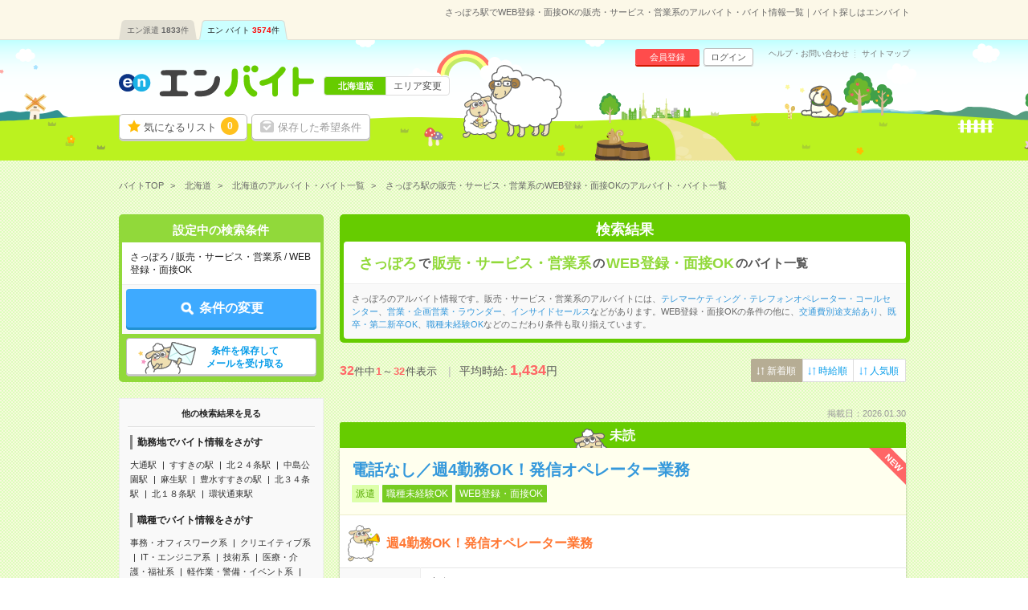

--- FILE ---
content_type: text/html; charset=UTF-8
request_url: https://hb.en-japan.com/st_20210/eigyohanbaiservice/kd_E10160/
body_size: 20092
content:


<!DOCTYPE HTML>
<html lang="ja">
<head>
<title>さっぽろ駅でWEB登録・面接OKの販売・サービス・営業系のアルバイト・バイト情報一覧｜バイト探しはエンバイト</title>
<meta http-equiv="Content-Type" content="text/html; charset=utf-8">
<link rel="shortcut icon" type="image/x-icon" href="/imageFile/hataraku/globalItem/baito.ico">
<link rel="apple-touch-icon" href="/imageFile/hataraku/globalItem/home_baito.png" />
<meta name="description" content="さっぽろ駅でWEB登録・面接OKの販売・サービス・営業系のアルバイトを探すならエンバイト。未経験OK！アルバイト・派遣・正社員のお仕事満載！バイト探しはエンバイト。エンが運営する求人サイトです。" />

<meta property="og:title" content="さっぽろ駅でWEB登録・面接OKの販売・サービス・営業系のアルバイト・バイト情報一覧｜バイト探しはエンバイト">
<meta property="og:type" content="website">
<meta property="og:description" content="さっぽろ駅でWEB登録・面接OKの販売・サービス・営業系のアルバイトを探すならエンバイト。未経験OK！アルバイト・派遣・正社員のお仕事満載！バイト探しはエンバイト。エンが運営する求人サイトです。" />
<meta property="og:url" content="https://hb.en-japan.com/st_20210/eigyohanbaiservice/kd_E10160/">
<meta property="og:site_name" content="エンバイト">
<meta property="og:image" content="http://hb.en-japan.com/imageFile/facebook_ogp/ogp.png" />

<meta name="robots" content="noindex">

<meta name="twitter:card" content="summary">
<meta name="twitter:site" content="@enbaito">
<meta name="twitter:url" content="https://hb.en-japan.com/st_20210/eigyohanbaiservice/kd_E10160/">
<meta name="twitter:title" content="さっぽろ駅でWEB登録・面接OKの販売・サービス・営業系のアルバイト・バイト情報一覧｜バイト探しはエンバイト">
<meta name="twitter:image:src" content="https://hb.en-japan.com/imageFile/facebook_ogp/ogp.png">
<meta name="twitter:description" content="さっぽろ駅でWEB登録・面接OKの販売・サービス・営業系のアルバイトを探すならエンバイト。未経験OK！アルバイト・派遣・正社員のお仕事満載！バイト探しはエンバイト。エンが運営する求人サイトです。">
<link rel="canonical" href="https://hb.en-japan.com/st_20210/eigyohanbaiservice/kd_E10160/">

<!--<meta name="format-detection" content="telephone=no">-->
<link rel="stylesheet" type="text/css" href="/common/hb_script/s.css" />
<link rel="stylesheet" type="text/css" href="/common/hb_css/global_import.css?digest=pNmguHyny0Gd" />

<link rel="stylesheet" type="text/css" href="/common/hb_css/jobsearch.css?digest=pNmguHyny0Gd" />
<link rel="stylesheet" type="text/css" href="/common/hb_css/global_recommend.css?digest=pNmguHyny0Gd" />

			<script data-kz-key="4af35eb9aaa824a2" data-kz-namespace="kzs" src="//cdn.kaizenplatform.net/s/4a/f35eb9aaa824a2.js"></script>
	
</head>
<body>
<!-- Google Tag Manager -->
<script>
var memberID = "";
</script>
<noscript><iframe
src="//www.googletagmanager.com/ns.html?id=GTM-M4TK6P"
height="0" width="0"
style="display:none;visibility:hidden"></iframe></noscript>
<script>(function(w,d,s,l,i){w[l]=w[l]||[];w[l].push({'gtm.start':
new Date().getTime(),event:'gtm.js'});var
f=d.getElementsByTagName(s)[0],
j=d.createElement(s),dl=l!='dataLayer'?'&l='+l:'';j.async=true;j.src=
'//www.googletagmanager.com/gtm.js?id='+i+dl;f.parentNode.insertBefore(j,f);
})(window,document,'script','dataLayer','GTM-M4TK6P');</script>
<!-- End Google Tag Manager -->





<div class="modalArea" id="js_entryModal" style="display: none">
<a href="javascript:void(0);" class="js_modalX"></a>
	<form id="js_entryForm" method="post"><input type="hidden" id="token_for_ajax" name="ci_csrf_token" value="" />
		<div class="modalkoma modalkoma--apply" id="js_noneClear">
						<div class="lead">このお仕事に応募します</div>
						<div class="js_lumpTxt" style="display:none;text-align:center;">チェックしたお仕事に一括応募します</div>

			<div class="applyModal">

				<div class="question" id="js_answerText" style="display:none;">
					<div class="title"><span class="label">応募先からの質問</span></div>
					<p class="text">
					</p>
				</div>

				<div class="md_inputSet" id="js_appealTextForm" style="display:none;">
					<textarea name="UserMessage" id="inputForm" cols="" rows="5" onkeyup="inputCheck()"></textarea>
					<div class="md_errorCopy" id="js_errorCopy" style="display:none;">1000文字以内で入力してください。(<span id="js_num"></span>文字入力されています)</div>
				</div>

				<div class="modalSubmitButton">
					<a href="javascript:void(0);" data-action-url="/apply/actionFromModal/" class="js_entry">
						<span class="md_btn_submit md_btn_red md_btn_right js_notLumpTxt" id="js_notLumpTxt">応募する</span>
						<span class="md_btn_submit md_btn_red md_btn_right js_lumpTxt" id="js_lumpTxt" style="display:none;">一括応募する</span>
					</a>
				</div>

				<div class="linkBar">
					<a href="javascript:void(0);" data-action-url="/myprofile/form/" class="link js_entry">
						<span class="" id="js_notLumpTxt">プロフィールを更新して応募する</span>
						<span class="" id="js_lumpTxt" style="display:none;">プロフィールを更新して一括応募する</span>
					</a>
				</div>
			</div>
			<a href="javascript:void(0);" class="close js_modalX" id="js_closeModal">×</a>

		<input type="hidden" name="recommend_spec_id" value="" id="js_spec"><!--//構築用memo// レコメンドの応募ボタン付近のdata-spec=""に設定した値が自動で入ります。-->
				<input type="hidden" name="WID" value="" id="js_id">
				<input type="hidden" name="isDesc" value="0">
									<input type="hidden" name="page_number_forbp" id ="page_number_forbp" value="1" />
						
<input type="hidden" name="ViaType" value="2" />
		</div>
	</form>
</div>
<input type="hidden" id="entryAuthCheckApiUrl" value="/api/user_hatarakuSP/entry_auth_check/">


<!-- modalArea -->
<div class="modalArea js_saveModal js_modalHide" id="js_modalSaveMax">
	<div class="modalkoma">
		<div class="lead">設定中の条件を保存します。</div>
		<div class="copy save">現在<span class="num"><em class="now">6</em>/6</span>件、登録されています。</div>
		<a href="javascript:void(0);" class="close js_nosavemodal">×</a>
		<div class="modalSubmitButton">
			<a href="javascript:void(0);" class="md_btn_submit md_btn_white js_saveOverWrite">登録済みの条件に上書きする</a>
		</div>
	</div>
</div>
<!-- /modalArea -->

<!-- modalArea -->
<div class="modalArea js_saveModal js_modalHide" id="js_modalSaveDone">
	<div class="modalkoma">
		<div class="lead">設定中の条件を保存しました。</div>
		<div class="copy save">条件に合ったバイトが掲載されるとメールでお知らせします。</div>
		<a href="javascript:void(0);" class="close js_nosavemodal">×</a>
		<div class="modalSubmitButton">
			<div class="closeLink"><a href="javascript:void(0);" class="md_btn md_btn_white js_nosavemodal"><em>×</em> 閉じる</a></div>
		</div>
	</div>
</div>
<!-- /modalArea -->

<!-- modalArea -->
<div class="modalArea js_modalHide js_addModal" id="js_modalAddSignup">
	<div class="modalkoma">
		<div class="lead balloon"><span class="catchBalloon">10秒で完了!</span>「気になる！」のご利用には、<br><em>追加情報の登録</em>が必要です。</div>
		<div class="modalSubmitButton">
			<a href="" class="md_btn md_btn_blue md_btn_right md_btn_harf js_hrefSet">登録する</a>
		</div>
		<a href="javascript:void(0);" class="close js_noaddmodal">×</a>
	</div>
</div>

<!-- /modalArea -->


<!-- md_header -->
<header class="md_header">
	<div class="navArea">

		<h1 class="word">さっぽろ駅でWEB登録・面接OKの販売・サービス・営業系のアルバイト・バイト情報一覧｜バイト探しはエンバイト</h1>
        <div class="navi">
			<ul class="clearfix"><li><a href="https://haken.en-japan.com/">エン派遣<span class="num">1833</span>件</a></li><li class="on"><a href="https://hb.en-japan.com/">エン バイト<span class="num">3574</span>件</a></li></ul>
		</div>
	</div>
	<div class="headerArea">
		<div class="logo"><span class="shoulder">　</span><a href="/"><img src="/imageFile/hataraku/globalItem/logo_20151116.svg" height="40" width="243" alt="アルバイト・バイト探しはエンバイト"></a></div>
		<div class="sheep"><img class="sheep" src="/imageFile/hataraku/globalItem/header_sheep.svg" height="150" width="200" alt="glass&rask"></div>
		<!-- menu -->
		<div class="menu btn">
				<a href="/myfolder/" class="menuBtn folder">気になるリスト<span class="num"><span class="js_attentionNum">0</span></span></a>
				<a href="/mycondition/" class="menuBtn save logout">保存した希望条件</a>
		</div>
		<div class="menu subBtn logout">
				<a href="/signup/?pr=1" class="miniBtn signup">会員登録</a>
				<a href="/login/?signup=101" class="miniBtn login">ログイン</a>
		</div>
		<div class="subLink">
				<a href="https://enbaito.zendesk.com/hc/ja" target="_blank" class="link">ヘルプ・お問い合わせ</a>
				<a href="/sitemap/" class="link">サイトマップ</a>
		</div>

		<div class="changeLink">
				<span class="now"><span class="long">北海道版</span></span>
				<a href="/index/areaSelect/" class="change">エリア変更</a>
		</div>
		<!-- /menu -->
	</div>
</header>

<!-- /md_header -->

<div id="md_pageTop" style="display:none;"><a href="#md_pageSet"><i class="icon-angle-up"></i>ページ<br>TOPへ</a></div>
		<!-- globalPankuzu -->
		<div id="globalPankuzu">
			<ul class="pankuzu" itemscope itemtype="http://schema.org/BreadcrumbList">
					<li class="list" itemprop="itemListElement" itemscope itemtype="http://schema.org/ListItem">
						<a itemprop="item" href="/"><span itemprop="name">バイトTOP</span></a>
						<meta itemprop="position" content="1" />
					</li>
					<li class="list" itemprop="itemListElement" itemscope itemtype="http://schema.org/ListItem">
						<a itemprop="item" href="/sonota/?PK=701B9C"><span itemprop="name">北海道</span></a>
						<meta itemprop="position" content="2" />
					</li>
					<li class="list" itemprop="itemListElement" itemscope itemtype="http://schema.org/ListItem">
						<a itemprop="item" href="/hokkaidou/?PK=701B9C"><span itemprop="name">北海道のアルバイト・バイト一覧</span></a>
						<meta itemprop="position" content="3" />
					</li>
					<li class="list" itemprop="itemListElement" itemscope itemtype="http://schema.org/ListItem">
						<span class="now" itemprop="name">さっぽろ駅の販売・サービス・営業系のWEB登録・面接OKのアルバイト・バイト一覧</span>
						<meta itemprop="position" content="4" />
					</li>
			</ul>
		</div>		<!-- /globalPankuzu -->
<!-- pageSet -->
<div id="pageSet" class="js_jobs">
<!-- /pageSet -->
	<!-- mainForm -->
	<form id="mainForm" method="post" action=""><input type="hidden" id="token_for_ajax" name="ci_csrf_token" value="" />
		
<input type="hidden" name="signup" value="0" />
<input type="hidden" name="apply" value="1" />
<input type="hidden" name="visit" value="0" />
<input type="hidden" name="subvisit" value="0" />
<input type="hidden" name="PlaceType" value="2" />
<input type="hidden" name="StationList[]" value="20210" />
<input type="hidden" name="jobtypeLCategory[]" value="D02" />
<input type="hidden" name="jobtypeidList" value="D0201010,D0201020,D0202010,D0203010,D0203020,D0203030,D0203040,D0203050,D0204010,D0290010,D0290900" />
<input type="hidden" name="paymentID" value="" />
<input type="hidden" name="ContractTermID" value="" />
<input type="hidden" name="mllist" value="0000000000000000000000000000000000000000000000000000000000000000000000002000000000000000" />
<input type="hidden" name="E10160" value="2" />
<input type="hidden" name="KeywordList" value="" />
	<!-- jobsearchLeftArea-->
	<div class="jobsearchLeftArea">

		<section id="searchTopForm" class="floatBtnArea">
			<div class="conditionList child">
				<div class="title">設定中の検索条件</div>
				<div class="dataSet">さっぽろ&nbsp;/&nbsp;販売・サービス・営業系&nbsp;/&nbsp;WEB登録・面接OK</div>
			</div>
			<div class="btnArea">
				<a href="javascript:void(0);" data-next="/sonota/form_wish/" class="md_btn md_btn_main js_submitBtn"><span class="md_icon_search icon_white">条件の変更</span></a>
			</div>
			<div class="btnArea btnArea--search">
				<a href="javascript:void(0);" class="save md_btn_white js_receiveMail">条件を保存して<br>メールを受け取る</a>
			</div>
			<div class="recoAppealArea" id="js_recoAppealArea" style="display: none;">
				<div class="text">
					<img src="/imageFile/hataraku/jobSearch/arrow_reco.png" class="img" loading="lazy">
					<span class="reco">検索条件を見直す場合はこちら！</span>
				</div>
				<img src="/imageFile/hataraku/jobSearch/folder_addSheep.svg" class="img_sheep" width="60" height="60" loading="lazy">
			</div>
		</section>

		<!-- SideSeoLink -->
			<div class="sideSeoText sideSeoText--link">
				<div class="title">他の検索結果を見る</div>
				<div class="content">
					<div class="linkSet">
						<div class="categoryTitle">勤務地でバイト情報をさがす</div>
						<ul class="linkList">
							<li class="link"><a href="/st_20073/">大通駅</a></li>
							<li class="link"><a href="/st_20288/">すすきの駅</a></li>
							<li class="link"><a href="/st_20161/">北２４条駅</a></li>
							<li class="link"><a href="/st_20373/">中島公園駅</a></li>
							<li class="link"><a href="/st_20016/">麻生駅</a></li>
							<li class="link"><a href="/st_20513/">豊水すすきの駅</a></li>
							<li class="link"><a href="/st_20154/">北３４条駅</a></li>
							<li class="link"><a href="/st_20157/">北１８条駅</a></li>
							<li class="link"><a href="/st_20144/">環状通東駅</a></li>
						</ul>
					</div>
					<div class="linkSet">
						<div class="categoryTitle">職種でバイト情報をさがす</div>
						<ul class="linkList">
							<li class="link"><a href="/officework/">事務・オフィスワーク系</a></li>
							<li class="link"><a href="/creative/">クリエイティブ系</a></li>
							<li class="link"><a href="/it/">IT・エンジニア系</a></li>
							<li class="link"><a href="/gijutsu/">技術系</a></li>
							<li class="link"><a href="/iryokaigo/">医療・介護・福祉系</a></li>
							<li class="link"><a href="/eventkeisagyo/">軽作業・警備・イベント系</a></li>
							<li class="link"><a href="/sonotajobtype/">調査・教育・その他</a></li>
						</ul>
					</div>

					<div class="linkSet">
						<div class="categoryTitle">こだわりでバイト情報をさがす</div>
						<ul class="linkList">
							<li class="link"><a href="/kd_E40010/">交通費別途支給あり</a></li>
							<li class="link"><a href="/kd_E10060/">既卒・第二新卒OK</a></li>
							<li class="link"><a href="/kd_E10010/">職種未経験OK</a></li>
							<li class="link"><a href="/kd_E10110/">英語力不要</a></li>
							<li class="link"><a href="/kd_E40130/">派遣社員が多数就業</a></li>
						</ul>
					</div>




				</div>
			</div>
		<!-- /SideSeoLink -->
	</div>
	<!-- /jobsearchLeftArea-->
	</form>
	<!-- /mainForm -->
	<!-- jobsearchRightArea-->
	<div class="jobsearchRightArea">

			<!-- searchList_panel -->
		<div class="searchList_panel">
					<div class="title">検索結果</div>
						<div class="keyword">
				<h2><span>さっぽろ</span>で<span>販売・サービス・営業系</span>の<span>WEB登録・面接OK</span>のバイト一覧</h2>
			</div>
										<div class="seoText">
				さっぽろのアルバイト情報です。販売・サービス・営業系のアルバイトには、<a href="/st_20210/telmarketing/kd_E10160/">テレマーケティング・テレフォンオペレーター・コールセンター</a>、<a href="/st_20210/eigyo/kd_E10160/">営業・企画営業・ラウンダー</a>、<a href="/st_20210/eigyoassistant/kd_E10160/">インサイドセールス</a>などがあります。WEB登録・面接OKの条件の他に、<a href="/st_20210/eigyohanbaiservice/kd_E40010/">交通費別途支給あり</a>、<a href="/st_20210/eigyohanbaiservice/kd_E10060/">既卒・第二新卒OK</a>、<a href="/st_20210/eigyohanbaiservice/kd_E10010/">職種未経験OK</a>などのこだわり条件も取り揃えています。			</div>
				</div>
		<!-- /searchList_panel -->
	
		<!-- jobKomaArea -->
		<div id="jobKomaArea" style=" boder: none;" >
		<!-- /jobKomaArea -->
		<div class="js_jobs js_parentbpAPI">

		<div class="numSelectArea">
			<div class="numArea">
		      <em>32</em>件中<span class="num">1</span>～<span class="num">32</span>件表示
		      <span class="averageArea">平均時給:<em class="strong">---</em>円</span>
			</div>
        			<div class="select">
				<div class="selectArea">
					<a href="" class="selectbtn selected"><span>新着順</span></a>
					<a href="https://hb.en-japan.com/st_20210/eigyohanbaiservice/kd_E10160/?sorttype=33" class="selectbtn"><span>時給順</span></a>
					<a href="https://hb.en-japan.com/st_20210/eigyohanbaiservice/kd_E10160/?sorttype=34" class="selectbtn"><span>人気順</span></a>
				</div>
			</div>
			</div>

		<!-- md_pageNation -->
		<div class="md_pageNation top">
					</div>
		<!-- /md_pageNation -->

		
		<div class="koma" >
    <div class="date">掲載日：2026.01.30</div>
              <div class="readMark">未読</div>
        <div class="komaContent">
        <div class="title title--readMark">
    	        <span class="newIcon">NEW</span>
            <a href="/w_105148348/" class=" js_clickEventForbpAPI" data-content-id="105148348">
	<h3>電話なし／週4勤務OK！発信オペレーター業務</h3>
                        <div class="icon"><span class="keyword type">派遣</span><span class="keyword">職種未経験OK</span><span class="keyword">WEB登録・面接OK</span></div>
        </a>
    </div>
    <div class="point">
      <div class="sheep"><img src="/imageFile/SP_hataraku/jobSearch/koma_lask.svg" width="40"></div>
      <p>週4勤務OK！発信オペレーター業務</p>
    </div>
    <div class="searchListData">
      <table>
        <tr>
          <th class="yen"><span>給与</span></th>
          <td class="yen">
          <div class="ellipsis">時給1600円</div>
          <span class="icon">交通費別途支給あり</span></div>
                    <div class="detailSet"><span class="md_icon">交通費</span>交通費支給</div>
                                      </td>
        </tr>
        <tr>
          <th><span>勤務地</span></th>
          <td class="area">
                                <div class="ellipsis">札幌市北区                </div>
                <div class="ellipsis"><span class="match">さっぽろ駅</span>から徒歩2分                </div>

                <span class="company">北海道&nbsp;札幌市北区にある企業</span>        </td>
        </tr>
        <tr>
          <th class="time"><span>勤務時間</span></th>
          <td><div class="ellipsis">
                  9:00～17:45(実働:7時間45分)&nbsp;(休憩60分)　※残業なし              </div>
          </td>
        </tr>
        <tr>
          <th class="term"><span>期間</span></th>
          <td><div class="ellipsis">【急募】即日～長期（3カ月以上）</div></td>
        </tr>
        <tr class="kodawari">
          <th><span>特徴</span></th>
          <td>
             40～50代活躍中<span class="space">/</span>電話対応なし          </td>
        </tr>
      </table>
    </div>
	<div class="btn js_btnArea  triple" data-id="105148348">
        <a class="md_btn md_btn_yellow keep js_attentionTrigger js_keepEventForbpAPI" data-content-id="105148348" data-attentioned="false" data-label="105148348" >
			<div class="folderDoneTip folderDoneTip--recommend" style="display:none;">
								<div class="text">「<em>気になる！</em>」に追加しました！</div>
				<object><a class="linkText" href="/work_select/">この求人を「気になる」した あなたにオススメの求人はこちら</a></object>
				<div class="image">
					<img src="/imageFile/hataraku/jobSearch/folder_addSheep.svg" alt="">
				</div>
							</div>


            <span class="js_attentionLabel">気になる！</span>
                                <input type ="hidden" class="js_paramForbpAPI_forKeep" value="{&quot;contents&quot;:[{&quot;content_id&quot;:&quot;2_105148348&quot;},{&quot;content_id&quot;:&quot;2_105388927&quot;},{&quot;content_id&quot;:&quot;2_99790669&quot;},{&quot;content_id&quot;:&quot;3_10279_1910&quot;},{&quot;content_id&quot;:&quot;2_104230471&quot;},{&quot;content_id&quot;:&quot;2_105148343&quot;},{&quot;content_id&quot;:&quot;2_104230405&quot;},{&quot;content_id&quot;:&quot;2_105263263&quot;},{&quot;content_id&quot;:&quot;2_105263228&quot;},{&quot;content_id&quot;:&quot;2_105148344&quot;},{&quot;content_id&quot;:&quot;3_10279_2165&quot;},{&quot;content_id&quot;:&quot;2_105148338&quot;},{&quot;content_id&quot;:&quot;3_10272_6747&quot;},{&quot;content_id&quot;:&quot;3_10272_7637&quot;},{&quot;content_id&quot;:&quot;3_10272_4466&quot;},{&quot;content_id&quot;:&quot;3_10272_5795&quot;},{&quot;content_id&quot;:&quot;3_10272_3629&quot;},{&quot;content_id&quot;:&quot;3_10272_8155&quot;},{&quot;content_id&quot;:&quot;3_10272_8154&quot;},{&quot;content_id&quot;:&quot;3_10272_8153&quot;},{&quot;content_id&quot;:&quot;3_10272_7919&quot;},{&quot;content_id&quot;:&quot;3_10272_7918&quot;},{&quot;content_id&quot;:&quot;3_10272_7635&quot;},{&quot;content_id&quot;:&quot;3_10272_5127&quot;},{&quot;content_id&quot;:&quot;3_10272_1513&quot;},{&quot;content_id&quot;:&quot;3_10272_1510&quot;},{&quot;content_id&quot;:&quot;3_10272_8238&quot;},{&quot;content_id&quot;:&quot;3_10272_7168&quot;},{&quot;content_id&quot;:&quot;3_10272_4521&quot;},{&quot;content_id&quot;:&quot;3_10272_4517&quot;},{&quot;content_id&quot;:&quot;3_10272_4515&quot;},{&quot;content_id&quot;:&quot;3_10272_2476&quot;}],&quot;common&quot;:{&quot;scene_name&quot;:&quot;hb_job_list$##$organic&quot;,&quot;parent_content_id&quot;:null,&quot;query&quot;:&quot;&quot;,&quot;page_number&quot;:1,&quot;traffic_source&quot;:&quot;self&quot;,&quot;os_type&quot;:&quot;MacOS&quot;,&quot;os_version&quot;:&quot;10.15&quot;,&quot;app_version&quot;:null,&quot;platform&quot;:&quot;pc&quot;,&quot;userEventSearch&quot;:{&quot;location_level3&quot;:&quot;&quot;,&quot;station_level2&quot;:&quot;20210&quot;,&quot;tags&quot;:&quot;E10160&quot;,&quot;category_level2&quot;:&quot;D0201010,D0201020,D0202010,D0203010,D0203020,D0203030,D0203040,D0203050,D0204010,D0290010,D0290900&quot;,&quot;min_salary_hourly&quot;:&quot;&quot;,&quot;min_salary_monthly&quot;:&quot;&quot;,&quot;period_flg&quot;:&quot;&quot;,&quot;ShotFlg&quot;:&quot;&quot;,&quot;NoExperienceFlg&quot;:&quot;&quot;}}}" >
                        </a>
			<a href="javascript:void(0);" class="md_btn md_btn_red oubo js_entryCheck" data-entrycheck-false="/apply/?WID=105148348&ViaType=2&PageNumber=1" data-question-flag="" data-question-required="" data-question-text="">
                <span class="js_attentionLabel md_icon_pencil icon_white">応募する</span>
			</a>
        <a href="/w_105148348/" class="md_btn md_btn_main desc js_clickEventForbpAPI" data-content-id="105148348">詳細へ</a>
    </div>
  </div>
</div>
			<!-- favoAppealArea -->
<div class="favoAppealArea">
	<div class="text">
		<img src="/imageFile/SP_hataraku/jobSearch/arrow_favo.png" class="img">
		<span class="favo">興味のあるバイト</span>は、とりあえず保存しよう♪
		<div class="sub">保存した求人は、後からまとめて応募できるよ。<br>企業からアプローチが届くことも！</div>
	</div>
</div>
<!-- favoAppealArea -->
	


		
		<div class="koma" >
    <div class="date">掲載日：2026.01.30</div>
              <div class="readMark">未読</div>
        <div class="komaContent">
        <div class="title title--readMark">
    	        <span class="newIcon">NEW</span>
            <a href="/w_105388927/" class=" js_clickEventForbpAPI" data-content-id="105388927">
	<h3>【高時給×残業なし】法人向けフォローコール業務</h3>
                        <div class="icon"><span class="keyword type">派遣</span><span class="keyword">職種未経験OK</span><span class="keyword">WEB登録・面接OK</span></div>
        </a>
    </div>
    <div class="point">
      <div class="sheep"><img src="/imageFile/SP_hataraku/jobSearch/koma_lask.svg" width="40"></div>
      <p>【高時給×残業なし】法人向けフォローコール業務</p>
    </div>
    <div class="searchListData">
      <table>
        <tr>
          <th class="yen"><span>給与</span></th>
          <td class="yen">
          <div class="ellipsis">時給1500円</div>
          <span class="icon">交通費別途支給あり</span></div>
                    <div class="detailSet"><span class="md_icon">交通費</span>交通費支給</div>
                                      </td>
        </tr>
        <tr>
          <th><span>勤務地</span></th>
          <td class="area">
                                <div class="ellipsis">札幌市北区                </div>
                <div class="ellipsis"><span class="match">さっぽろ駅</span>から徒歩2分                </div>

                <span class="company">大手通信会社</span>        </td>
        </tr>
        <tr>
          <th class="time"><span>勤務時間</span></th>
          <td><div class="ellipsis">
                  9:00～17:45(実働:7時間45分)&nbsp;(休憩60分)　※残業なし              </div>
          </td>
        </tr>
        <tr>
          <th class="term"><span>期間</span></th>
          <td><div class="ellipsis">2026/3/上旬～長期（3カ月以上）　★3月～OK！</div></td>
        </tr>
        <tr class="kodawari">
          <th><span>特徴</span></th>
          <td>
             40～50代活躍中          </td>
        </tr>
      </table>
    </div>
	<div class="btn js_btnArea  triple" data-id="105388927">
        <a class="md_btn md_btn_yellow keep js_attentionTrigger js_keepEventForbpAPI" data-content-id="105388927" data-attentioned="false" data-label="105388927" >
			<div class="folderDoneTip folderDoneTip--recommend" style="display:none;">
								<div class="text">「<em>気になる！</em>」に追加しました！</div>
				<object><a class="linkText" href="/work_select/">この求人を「気になる」した あなたにオススメの求人はこちら</a></object>
				<div class="image">
					<img src="/imageFile/hataraku/jobSearch/folder_addSheep.svg" alt="">
				</div>
							</div>


            <span class="js_attentionLabel">気になる！</span>
                                <input type ="hidden" class="js_paramForbpAPI_forKeep" value="{&quot;contents&quot;:[{&quot;content_id&quot;:&quot;2_105148348&quot;},{&quot;content_id&quot;:&quot;2_105388927&quot;},{&quot;content_id&quot;:&quot;2_99790669&quot;},{&quot;content_id&quot;:&quot;3_10279_1910&quot;},{&quot;content_id&quot;:&quot;2_104230471&quot;},{&quot;content_id&quot;:&quot;2_105148343&quot;},{&quot;content_id&quot;:&quot;2_104230405&quot;},{&quot;content_id&quot;:&quot;2_105263263&quot;},{&quot;content_id&quot;:&quot;2_105263228&quot;},{&quot;content_id&quot;:&quot;2_105148344&quot;},{&quot;content_id&quot;:&quot;3_10279_2165&quot;},{&quot;content_id&quot;:&quot;2_105148338&quot;},{&quot;content_id&quot;:&quot;3_10272_6747&quot;},{&quot;content_id&quot;:&quot;3_10272_7637&quot;},{&quot;content_id&quot;:&quot;3_10272_4466&quot;},{&quot;content_id&quot;:&quot;3_10272_5795&quot;},{&quot;content_id&quot;:&quot;3_10272_3629&quot;},{&quot;content_id&quot;:&quot;3_10272_8155&quot;},{&quot;content_id&quot;:&quot;3_10272_8154&quot;},{&quot;content_id&quot;:&quot;3_10272_8153&quot;},{&quot;content_id&quot;:&quot;3_10272_7919&quot;},{&quot;content_id&quot;:&quot;3_10272_7918&quot;},{&quot;content_id&quot;:&quot;3_10272_7635&quot;},{&quot;content_id&quot;:&quot;3_10272_5127&quot;},{&quot;content_id&quot;:&quot;3_10272_1513&quot;},{&quot;content_id&quot;:&quot;3_10272_1510&quot;},{&quot;content_id&quot;:&quot;3_10272_8238&quot;},{&quot;content_id&quot;:&quot;3_10272_7168&quot;},{&quot;content_id&quot;:&quot;3_10272_4521&quot;},{&quot;content_id&quot;:&quot;3_10272_4517&quot;},{&quot;content_id&quot;:&quot;3_10272_4515&quot;},{&quot;content_id&quot;:&quot;3_10272_2476&quot;}],&quot;common&quot;:{&quot;scene_name&quot;:&quot;hb_job_list$##$organic&quot;,&quot;parent_content_id&quot;:null,&quot;query&quot;:&quot;&quot;,&quot;page_number&quot;:1,&quot;traffic_source&quot;:&quot;self&quot;,&quot;os_type&quot;:&quot;MacOS&quot;,&quot;os_version&quot;:&quot;10.15&quot;,&quot;app_version&quot;:null,&quot;platform&quot;:&quot;pc&quot;,&quot;userEventSearch&quot;:{&quot;location_level3&quot;:&quot;&quot;,&quot;station_level2&quot;:&quot;20210&quot;,&quot;tags&quot;:&quot;E10160&quot;,&quot;category_level2&quot;:&quot;D0201010,D0201020,D0202010,D0203010,D0203020,D0203030,D0203040,D0203050,D0204010,D0290010,D0290900&quot;,&quot;min_salary_hourly&quot;:&quot;&quot;,&quot;min_salary_monthly&quot;:&quot;&quot;,&quot;period_flg&quot;:&quot;&quot;,&quot;ShotFlg&quot;:&quot;&quot;,&quot;NoExperienceFlg&quot;:&quot;&quot;}}}" >
                        </a>
			<a href="javascript:void(0);" class="md_btn md_btn_red oubo js_entryCheck" data-entrycheck-false="/apply/?WID=105388927&ViaType=2&PageNumber=1" data-question-flag="" data-question-required="" data-question-text="">
                <span class="js_attentionLabel md_icon_pencil icon_white">応募する</span>
			</a>
        <a href="/w_105388927/" class="md_btn md_btn_main desc js_clickEventForbpAPI" data-content-id="105388927">詳細へ</a>
    </div>
  </div>
</div>
		


		
		<div class="koma" >
    <div class="date">掲載日：2026.01.30</div>
              <div class="readMark">未読</div>
        <div class="komaContent">
        <div class="title title--readMark">
    	        <span class="newIcon">NEW</span>
            <a href="/w_99790669/" class=" js_clickEventForbpAPI" data-content-id="99790669">
	<h3>＜レア求人＊時給1750円～＞ガチャガチャの新作に関する問合せ</h3>
                        <div class="icon"><span class="keyword type">派遣</span><span class="keyword">職種未経験OK</span><span class="keyword">大学生歓迎</span><span class="keyword">ブランクOK</span><span class="keyword">WEB登録・面接OK</span></div>
        </a>
    </div>
    <div class="point">
      <div class="sheep"><img src="/imageFile/SP_hataraku/jobSearch/koma_lask.svg" width="40"></div>
      <p>積極採用中！家庭やお子さんの用事でお休み調整OK！高収入のお仕事</p>
    </div>
    <div class="searchListData">
      <table>
        <tr>
          <th class="yen"><span>給与</span></th>
          <td class="yen">
          <div class="ellipsis">時給1750円~　&nbsp;※日払い・週払い・月払いを選択可能</div>
          <span class="icon">交通費別途支給あり</span></div>
                    <div class="detailSet"><span class="md_icon">交通費</span>【一部支給】※社内規定あり</div>
                                      </td>
        </tr>
        <tr>
          <th><span>勤務地</span></th>
          <td class="area">
                                <div class="ellipsis">札幌市中央区                </div>
                <div class="ellipsis">札幌駅<span class="space"> / </span>大通駅<span class="space"> / </span><span class="match">さっぽろ駅</span>                </div>

                <span class="company">札幌市にある企業です。</span>        </td>
        </tr>
        <tr>
          <th class="time"><span>勤務時間</span></th>
          <td><div class="ellipsis">
                  シフト例
(1)9:00～15:00
(2)15:00～21:00
(3)10:00～19:00

9:00～21:00の中で
＊1日3時間～OK
＊フルタイム勤務も歓迎              </div>
          </td>
        </tr>
        <tr>
          <th class="term"><span>期間</span></th>
          <td><div class="ellipsis">1か月以内　1ヵ月以内&nbsp;3ヵ月以上&nbsp;半年以上&nbsp;などなど…&nbsp;※お試しでの短期スタートもOK!!</div></td>
        </tr>
        <tr class="kodawari">
          <th><span>特徴</span></th>
          <td>
             日払いOK<span class="space">/</span>履歴書不要<span class="space">/</span>副業・WワークOK<span class="space">/</span>服装自由<span class="space">/</span>シフト勤務          </td>
        </tr>
      </table>
    </div>
	<div class="btn js_btnArea  triple" data-id="99790669">
        <a class="md_btn md_btn_yellow keep js_attentionTrigger js_keepEventForbpAPI" data-content-id="99790669" data-attentioned="false" data-label="99790669" >
			<div class="folderDoneTip folderDoneTip--recommend" style="display:none;">
								<div class="text">「<em>気になる！</em>」に追加しました！</div>
				<object><a class="linkText" href="/work_select/">この求人を「気になる」した あなたにオススメの求人はこちら</a></object>
				<div class="image">
					<img src="/imageFile/hataraku/jobSearch/folder_addSheep.svg" alt="">
				</div>
							</div>


            <span class="js_attentionLabel">気になる！</span>
                                <input type ="hidden" class="js_paramForbpAPI_forKeep" value="{&quot;contents&quot;:[{&quot;content_id&quot;:&quot;2_105148348&quot;},{&quot;content_id&quot;:&quot;2_105388927&quot;},{&quot;content_id&quot;:&quot;2_99790669&quot;},{&quot;content_id&quot;:&quot;3_10279_1910&quot;},{&quot;content_id&quot;:&quot;2_104230471&quot;},{&quot;content_id&quot;:&quot;2_105148343&quot;},{&quot;content_id&quot;:&quot;2_104230405&quot;},{&quot;content_id&quot;:&quot;2_105263263&quot;},{&quot;content_id&quot;:&quot;2_105263228&quot;},{&quot;content_id&quot;:&quot;2_105148344&quot;},{&quot;content_id&quot;:&quot;3_10279_2165&quot;},{&quot;content_id&quot;:&quot;2_105148338&quot;},{&quot;content_id&quot;:&quot;3_10272_6747&quot;},{&quot;content_id&quot;:&quot;3_10272_7637&quot;},{&quot;content_id&quot;:&quot;3_10272_4466&quot;},{&quot;content_id&quot;:&quot;3_10272_5795&quot;},{&quot;content_id&quot;:&quot;3_10272_3629&quot;},{&quot;content_id&quot;:&quot;3_10272_8155&quot;},{&quot;content_id&quot;:&quot;3_10272_8154&quot;},{&quot;content_id&quot;:&quot;3_10272_8153&quot;},{&quot;content_id&quot;:&quot;3_10272_7919&quot;},{&quot;content_id&quot;:&quot;3_10272_7918&quot;},{&quot;content_id&quot;:&quot;3_10272_7635&quot;},{&quot;content_id&quot;:&quot;3_10272_5127&quot;},{&quot;content_id&quot;:&quot;3_10272_1513&quot;},{&quot;content_id&quot;:&quot;3_10272_1510&quot;},{&quot;content_id&quot;:&quot;3_10272_8238&quot;},{&quot;content_id&quot;:&quot;3_10272_7168&quot;},{&quot;content_id&quot;:&quot;3_10272_4521&quot;},{&quot;content_id&quot;:&quot;3_10272_4517&quot;},{&quot;content_id&quot;:&quot;3_10272_4515&quot;},{&quot;content_id&quot;:&quot;3_10272_2476&quot;}],&quot;common&quot;:{&quot;scene_name&quot;:&quot;hb_job_list$##$organic&quot;,&quot;parent_content_id&quot;:null,&quot;query&quot;:&quot;&quot;,&quot;page_number&quot;:1,&quot;traffic_source&quot;:&quot;self&quot;,&quot;os_type&quot;:&quot;MacOS&quot;,&quot;os_version&quot;:&quot;10.15&quot;,&quot;app_version&quot;:null,&quot;platform&quot;:&quot;pc&quot;,&quot;userEventSearch&quot;:{&quot;location_level3&quot;:&quot;&quot;,&quot;station_level2&quot;:&quot;20210&quot;,&quot;tags&quot;:&quot;E10160&quot;,&quot;category_level2&quot;:&quot;D0201010,D0201020,D0202010,D0203010,D0203020,D0203030,D0203040,D0203050,D0204010,D0290010,D0290900&quot;,&quot;min_salary_hourly&quot;:&quot;&quot;,&quot;min_salary_monthly&quot;:&quot;&quot;,&quot;period_flg&quot;:&quot;&quot;,&quot;ShotFlg&quot;:&quot;&quot;,&quot;NoExperienceFlg&quot;:&quot;&quot;}}}" >
                        </a>
			<a href="javascript:void(0);" class="md_btn md_btn_red oubo js_entryCheck" data-entrycheck-false="/apply/?WID=99790669&ViaType=2&PageNumber=1" data-question-flag="" data-question-required="" data-question-text="">
                <span class="js_attentionLabel md_icon_pencil icon_white">応募する</span>
			</a>
        <a href="/w_99790669/" class="md_btn md_btn_main desc js_clickEventForbpAPI" data-content-id="99790669">詳細へ</a>
    </div>
  </div>
</div>
		


		
		<div class="koma" >
            <div class="readMark">未読</div>
        <div class="komaContent">
        <div class="title title--readMark">
    	        <a href="/w_egh_10279_1910/"  class="js_clickEventForbpAPI" data-content-id="begh10279_1910">
	<h3>急募＊ブランクOK＊未経験OK＊アパレルブランドショップでの販売スタッフ</h3>
        <div class="icon"><span class="keyword type">派遣</span><span class="keyword">職種未経験OK</span><span class="keyword">ブランクOK</span><span class="keyword">WEB登録・面接OK</span></div>
        </a>
    </div>
    <div class="point">
      <div class="sheep"><img src="/imageFile/SP_hataraku/jobSearch/koma_lask.svg" width="40"></div>
      <p>札幌×高時給＊ライフスタイルに合わせて働き方が選べる</p>
    </div>
    <div class="searchListData">
      <table>
        <tr>
          <th class="yen"><span>給与</span></th>
          <td class="yen">
          <div class="ellipsis">時給1350円&nbsp;～交通費支給</div>
          <span class="icon">交通費別途支給あり</span></div>
                    <div class="detailSet"><span class="md_icon">交通費</span>交通費支給　※規約あり</div>
                                      </td>
        </tr>
        <tr>
          <th><span>勤務地</span></th>
          <td class="area">
                                <div class="ellipsis">札幌市中央区                </div>
                <div class="ellipsis"><span class="match">さっぽろ駅</span>                </div>

                <span class="company">北海道&nbsp;札幌市中央区にある企業</span>        </td>
        </tr>
        <tr>
          <th class="time"><span>勤務時間</span></th>
          <td><div class="ellipsis">
                  9:00～20:00              </div>
          </td>
        </tr>
        <tr>
          <th class="term"><span>期間</span></th>
          <td><div class="ellipsis">長期（3ヶ月以上）</div></td>
        </tr>
        <tr class="kodawari">
          <th><span>特徴</span></th>
          <td>
             40～50代活躍中<span class="space">/</span>シフト勤務          </td>
        </tr>
      </table>
    </div>
	<div class="btn js_btnArea  triple" data-id="HE10279_1910">
        <a class="md_btn md_btn_yellow keep js_attentionTrigger js_keepEventForbpAPI" data-content-id="begh10279_1910" data-attentioned="false" data-label="HE10279_1910" >
			<div class="folderDoneTip folderDoneTip--recommend" style="display:none;">
								<div class="text">「<em>気になる！</em>」に追加しました！</div>
				<object><a class="linkText" href="/work_select/">この求人を「気になる」した あなたにオススメの求人はこちら</a></object>
				<div class="image">
					<img src="/imageFile/hataraku/jobSearch/folder_addSheep.svg" alt="">
				</div>
							</div>


            <span class="js_attentionLabel">気になる！</span>
                    <input type ="hidden" class="js_paramForbpAPI_forKeep" value="{&quot;contents&quot;:[{&quot;content_id&quot;:&quot;2_105148348&quot;},{&quot;content_id&quot;:&quot;2_105388927&quot;},{&quot;content_id&quot;:&quot;2_99790669&quot;},{&quot;content_id&quot;:&quot;3_10279_1910&quot;},{&quot;content_id&quot;:&quot;2_104230471&quot;},{&quot;content_id&quot;:&quot;2_105148343&quot;},{&quot;content_id&quot;:&quot;2_104230405&quot;},{&quot;content_id&quot;:&quot;2_105263263&quot;},{&quot;content_id&quot;:&quot;2_105263228&quot;},{&quot;content_id&quot;:&quot;2_105148344&quot;},{&quot;content_id&quot;:&quot;3_10279_2165&quot;},{&quot;content_id&quot;:&quot;2_105148338&quot;},{&quot;content_id&quot;:&quot;3_10272_6747&quot;},{&quot;content_id&quot;:&quot;3_10272_7637&quot;},{&quot;content_id&quot;:&quot;3_10272_4466&quot;},{&quot;content_id&quot;:&quot;3_10272_5795&quot;},{&quot;content_id&quot;:&quot;3_10272_3629&quot;},{&quot;content_id&quot;:&quot;3_10272_8155&quot;},{&quot;content_id&quot;:&quot;3_10272_8154&quot;},{&quot;content_id&quot;:&quot;3_10272_8153&quot;},{&quot;content_id&quot;:&quot;3_10272_7919&quot;},{&quot;content_id&quot;:&quot;3_10272_7918&quot;},{&quot;content_id&quot;:&quot;3_10272_7635&quot;},{&quot;content_id&quot;:&quot;3_10272_5127&quot;},{&quot;content_id&quot;:&quot;3_10272_1513&quot;},{&quot;content_id&quot;:&quot;3_10272_1510&quot;},{&quot;content_id&quot;:&quot;3_10272_8238&quot;},{&quot;content_id&quot;:&quot;3_10272_7168&quot;},{&quot;content_id&quot;:&quot;3_10272_4521&quot;},{&quot;content_id&quot;:&quot;3_10272_4517&quot;},{&quot;content_id&quot;:&quot;3_10272_4515&quot;},{&quot;content_id&quot;:&quot;3_10272_2476&quot;}],&quot;common&quot;:{&quot;scene_name&quot;:&quot;hb_job_list$##$organic&quot;,&quot;parent_content_id&quot;:null,&quot;query&quot;:&quot;&quot;,&quot;page_number&quot;:1,&quot;traffic_source&quot;:&quot;self&quot;,&quot;os_type&quot;:&quot;MacOS&quot;,&quot;os_version&quot;:&quot;10.15&quot;,&quot;app_version&quot;:null,&quot;platform&quot;:&quot;pc&quot;,&quot;userEventSearch&quot;:{&quot;location_level3&quot;:&quot;&quot;,&quot;station_level2&quot;:&quot;20210&quot;,&quot;tags&quot;:&quot;E10160&quot;,&quot;category_level2&quot;:&quot;D0201010,D0201020,D0202010,D0203010,D0203020,D0203030,D0203040,D0203050,D0204010,D0290010,D0290900&quot;,&quot;min_salary_hourly&quot;:&quot;&quot;,&quot;min_salary_monthly&quot;:&quot;&quot;,&quot;period_flg&quot;:&quot;&quot;,&quot;ShotFlg&quot;:&quot;&quot;,&quot;NoExperienceFlg&quot;:&quot;&quot;}}}" >
                  </a>
			<a href="javascript:void(0);" class="md_btn md_btn_red oubo js_entryCheck" data-entrycheck-false="/apply/?WID=HE10279_1910&ViaType=2&PageNumber=1" data-question-flag="" data-question-required="" data-question-text="0">
                <span class="js_attentionLabel md_icon_pencil icon_white">応募する</span>
			</a>
<a href="/w_egh_10279_1910/?" class="md_btn md_btn_main desc js_clickEventForbpAPI" data-content-id="begh10279_1910">詳細へ</a>
    </div>
  </div>
</div>
		


		
		<div class="koma" >
    <div class="date">掲載日：2026.01.30</div>
              <div class="readMark">未読</div>
        <div class="komaContent">
        <div class="title title--readMark">
    	        <span class="newIcon">NEW</span>
            <a href="/w_104230471/" class=" js_clickEventForbpAPI" data-content-id="104230471">
	<h3>＜お家でお仕事したい方にオススメ❥＞時給1700円＆土日祝お休みのカンタン事務</h3>
                        <div class="icon"><span class="keyword type">派遣</span><span class="keyword">職種未経験OK</span><span class="keyword">社会人未経験OK</span><span class="keyword">大学生歓迎</span><span class="keyword">ブランクOK</span><span class="keyword">WEB登録・面接OK</span></div>
        </a>
    </div>
    <div class="point">
      <div class="sheep"><img src="/imageFile/SP_hataraku/jobSearch/koma_lask.svg" width="40"></div>
      <p>【時給1700円！】残業なしでも高時給だからサクッと高収入！タイパ最高°˖✧</p>
    </div>
    <div class="searchListData">
      <table>
        <tr>
          <th class="yen"><span>給与</span></th>
          <td class="yen">
          <div class="ellipsis">▼時給1700円</div>
          <span class="icon">交通費別途支給あり</span></div>
                    <div class="detailSet"><span class="md_icon">交通費</span>交通費規定支給</div>
                                      </td>
        </tr>
        <tr>
          <th><span>勤務地</span></th>
          <td class="area">
                                <div class="ellipsis">札幌市中央区                </div>
                <div class="ellipsis">バスセンター前駅から徒歩5分<span class="space"> / </span>北１３条東駅から徒歩10分<span class="space"> / </span>北１２条駅から徒歩10分<span class="space"> / </span>…                </div>

                <span class="company">▼大手企業（未経験20代～30代活躍中！）　★WEB・電話・来社登録可能！</span>        </td>
        </tr>
        <tr>
          <th class="time"><span>勤務時間</span></th>
          <td><div class="ellipsis">
                  ▼1日7.5h～OK

▼シフト例
＊08：00～17：00（休憩60分）
＊09：00～18：00（休憩60分）
＊12：00～20：00（休憩60分）　など…

登録の際に早番、遅番固定など、シフトのことも相談ください♪
あなたに合ったお仕事をご紹介いたします◎              </div>
          </td>
        </tr>
        <tr>
          <th class="term"><span>期間</span></th>
          <td><div class="ellipsis">＜急募＞即日～OK！長期◎　＊開始日ご相談ください！</div></td>
        </tr>
        <tr class="kodawari">
          <th><span>特徴</span></th>
          <td>
             履歴書不要<span class="space">/</span>40～50代活躍中<span class="space">/</span>副業・WワークOK<span class="space">/</span>服装自由<span class="space">/</span>シフト勤務<span class="space">/</span>10名以上の大量募集<span class="space">/</span>パソコンスキル不要          </td>
        </tr>
      </table>
    </div>
	<div class="btn js_btnArea  triple" data-id="104230471">
        <a class="md_btn md_btn_yellow keep js_attentionTrigger js_keepEventForbpAPI" data-content-id="104230471" data-attentioned="false" data-label="104230471" >
			<div class="folderDoneTip folderDoneTip--recommend" style="display:none;">
								<div class="text">「<em>気になる！</em>」に追加しました！</div>
				<object><a class="linkText" href="/work_select/">この求人を「気になる」した あなたにオススメの求人はこちら</a></object>
				<div class="image">
					<img src="/imageFile/hataraku/jobSearch/folder_addSheep.svg" alt="">
				</div>
							</div>


            <span class="js_attentionLabel">気になる！</span>
                                <input type ="hidden" class="js_paramForbpAPI_forKeep" value="{&quot;contents&quot;:[{&quot;content_id&quot;:&quot;2_105148348&quot;},{&quot;content_id&quot;:&quot;2_105388927&quot;},{&quot;content_id&quot;:&quot;2_99790669&quot;},{&quot;content_id&quot;:&quot;3_10279_1910&quot;},{&quot;content_id&quot;:&quot;2_104230471&quot;},{&quot;content_id&quot;:&quot;2_105148343&quot;},{&quot;content_id&quot;:&quot;2_104230405&quot;},{&quot;content_id&quot;:&quot;2_105263263&quot;},{&quot;content_id&quot;:&quot;2_105263228&quot;},{&quot;content_id&quot;:&quot;2_105148344&quot;},{&quot;content_id&quot;:&quot;3_10279_2165&quot;},{&quot;content_id&quot;:&quot;2_105148338&quot;},{&quot;content_id&quot;:&quot;3_10272_6747&quot;},{&quot;content_id&quot;:&quot;3_10272_7637&quot;},{&quot;content_id&quot;:&quot;3_10272_4466&quot;},{&quot;content_id&quot;:&quot;3_10272_5795&quot;},{&quot;content_id&quot;:&quot;3_10272_3629&quot;},{&quot;content_id&quot;:&quot;3_10272_8155&quot;},{&quot;content_id&quot;:&quot;3_10272_8154&quot;},{&quot;content_id&quot;:&quot;3_10272_8153&quot;},{&quot;content_id&quot;:&quot;3_10272_7919&quot;},{&quot;content_id&quot;:&quot;3_10272_7918&quot;},{&quot;content_id&quot;:&quot;3_10272_7635&quot;},{&quot;content_id&quot;:&quot;3_10272_5127&quot;},{&quot;content_id&quot;:&quot;3_10272_1513&quot;},{&quot;content_id&quot;:&quot;3_10272_1510&quot;},{&quot;content_id&quot;:&quot;3_10272_8238&quot;},{&quot;content_id&quot;:&quot;3_10272_7168&quot;},{&quot;content_id&quot;:&quot;3_10272_4521&quot;},{&quot;content_id&quot;:&quot;3_10272_4517&quot;},{&quot;content_id&quot;:&quot;3_10272_4515&quot;},{&quot;content_id&quot;:&quot;3_10272_2476&quot;}],&quot;common&quot;:{&quot;scene_name&quot;:&quot;hb_job_list$##$organic&quot;,&quot;parent_content_id&quot;:null,&quot;query&quot;:&quot;&quot;,&quot;page_number&quot;:1,&quot;traffic_source&quot;:&quot;self&quot;,&quot;os_type&quot;:&quot;MacOS&quot;,&quot;os_version&quot;:&quot;10.15&quot;,&quot;app_version&quot;:null,&quot;platform&quot;:&quot;pc&quot;,&quot;userEventSearch&quot;:{&quot;location_level3&quot;:&quot;&quot;,&quot;station_level2&quot;:&quot;20210&quot;,&quot;tags&quot;:&quot;E10160&quot;,&quot;category_level2&quot;:&quot;D0201010,D0201020,D0202010,D0203010,D0203020,D0203030,D0203040,D0203050,D0204010,D0290010,D0290900&quot;,&quot;min_salary_hourly&quot;:&quot;&quot;,&quot;min_salary_monthly&quot;:&quot;&quot;,&quot;period_flg&quot;:&quot;&quot;,&quot;ShotFlg&quot;:&quot;&quot;,&quot;NoExperienceFlg&quot;:&quot;&quot;}}}" >
                        </a>
			<a href="javascript:void(0);" class="md_btn md_btn_red oubo js_entryCheck" data-entrycheck-false="/apply/?WID=104230471&ViaType=2&PageNumber=1" data-question-flag="" data-question-required="" data-question-text="">
                <span class="js_attentionLabel md_icon_pencil icon_white">応募する</span>
			</a>
        <a href="/w_104230471/" class="md_btn md_btn_main desc js_clickEventForbpAPI" data-content-id="104230471">詳細へ</a>
    </div>
  </div>
</div>
		


		
		<div class="koma" >
    <div class="date">掲載日：2026.01.29</div>
              <div class="readMark">未読</div>
        <div class="komaContent">
        <div class="title title--readMark">
    	        <span class="newIcon">NEW</span>
            <a href="/w_105148343/" class=" js_clickEventForbpAPI" data-content-id="105148343">
	<h3>【即日可・未経験OK】クレームなし！採用の受付スタッフ！</h3>
                        <div class="icon"><span class="keyword type">派遣</span><span class="keyword">職種未経験OK</span><span class="keyword">WEB登録・面接OK</span></div>
        </a>
    </div>
    <div class="point">
      <div class="sheep"><img src="/imageFile/SP_hataraku/jobSearch/koma_lask.svg" width="40"></div>
      <p>【即日可・未経験OK】クレームなし！採用の受付スタッフ！</p>
    </div>
    <div class="searchListData">
      <table>
        <tr>
          <th class="yen"><span>給与</span></th>
          <td class="yen">
          <div class="ellipsis">時給1280円</div>
          <span class="icon">交通費別途支給あり</span></div>
                    <div class="detailSet"><span class="md_icon">交通費</span>交通費支給</div>
                                      </td>
        </tr>
        <tr>
          <th><span>勤務地</span></th>
          <td class="area">
                                <div class="ellipsis">札幌市北区                </div>
                <div class="ellipsis">札幌駅から徒歩3分<span class="space"> / </span><span class="match">さっぽろ駅</span>から徒歩5分                </div>

                <span class="company">採用代行サービスを行っている会社</span>        </td>
        </tr>
        <tr>
          <th class="time"><span>勤務時間</span></th>
          <td><div class="ellipsis">
                  10:00～19:00(実働:8時間)&nbsp;(休憩60分)　※残業なし              </div>
          </td>
        </tr>
        <tr>
          <th class="term"><span>期間</span></th>
          <td><div class="ellipsis">【急募】即日～長期（3カ月以上）　★2026年2月～OK！</div></td>
        </tr>
        <tr class="kodawari">
          <th><span>特徴</span></th>
          <td>
             服装自由<span class="space">/</span>パソコンスキル不要          </td>
        </tr>
      </table>
    </div>
	<div class="btn js_btnArea  triple" data-id="105148343">
        <a class="md_btn md_btn_yellow keep js_attentionTrigger js_keepEventForbpAPI" data-content-id="105148343" data-attentioned="false" data-label="105148343" >
			<div class="folderDoneTip folderDoneTip--recommend" style="display:none;">
								<div class="text">「<em>気になる！</em>」に追加しました！</div>
				<object><a class="linkText" href="/work_select/">この求人を「気になる」した あなたにオススメの求人はこちら</a></object>
				<div class="image">
					<img src="/imageFile/hataraku/jobSearch/folder_addSheep.svg" alt="">
				</div>
							</div>


            <span class="js_attentionLabel">気になる！</span>
                                <input type ="hidden" class="js_paramForbpAPI_forKeep" value="{&quot;contents&quot;:[{&quot;content_id&quot;:&quot;2_105148348&quot;},{&quot;content_id&quot;:&quot;2_105388927&quot;},{&quot;content_id&quot;:&quot;2_99790669&quot;},{&quot;content_id&quot;:&quot;3_10279_1910&quot;},{&quot;content_id&quot;:&quot;2_104230471&quot;},{&quot;content_id&quot;:&quot;2_105148343&quot;},{&quot;content_id&quot;:&quot;2_104230405&quot;},{&quot;content_id&quot;:&quot;2_105263263&quot;},{&quot;content_id&quot;:&quot;2_105263228&quot;},{&quot;content_id&quot;:&quot;2_105148344&quot;},{&quot;content_id&quot;:&quot;3_10279_2165&quot;},{&quot;content_id&quot;:&quot;2_105148338&quot;},{&quot;content_id&quot;:&quot;3_10272_6747&quot;},{&quot;content_id&quot;:&quot;3_10272_7637&quot;},{&quot;content_id&quot;:&quot;3_10272_4466&quot;},{&quot;content_id&quot;:&quot;3_10272_5795&quot;},{&quot;content_id&quot;:&quot;3_10272_3629&quot;},{&quot;content_id&quot;:&quot;3_10272_8155&quot;},{&quot;content_id&quot;:&quot;3_10272_8154&quot;},{&quot;content_id&quot;:&quot;3_10272_8153&quot;},{&quot;content_id&quot;:&quot;3_10272_7919&quot;},{&quot;content_id&quot;:&quot;3_10272_7918&quot;},{&quot;content_id&quot;:&quot;3_10272_7635&quot;},{&quot;content_id&quot;:&quot;3_10272_5127&quot;},{&quot;content_id&quot;:&quot;3_10272_1513&quot;},{&quot;content_id&quot;:&quot;3_10272_1510&quot;},{&quot;content_id&quot;:&quot;3_10272_8238&quot;},{&quot;content_id&quot;:&quot;3_10272_7168&quot;},{&quot;content_id&quot;:&quot;3_10272_4521&quot;},{&quot;content_id&quot;:&quot;3_10272_4517&quot;},{&quot;content_id&quot;:&quot;3_10272_4515&quot;},{&quot;content_id&quot;:&quot;3_10272_2476&quot;}],&quot;common&quot;:{&quot;scene_name&quot;:&quot;hb_job_list$##$organic&quot;,&quot;parent_content_id&quot;:null,&quot;query&quot;:&quot;&quot;,&quot;page_number&quot;:1,&quot;traffic_source&quot;:&quot;self&quot;,&quot;os_type&quot;:&quot;MacOS&quot;,&quot;os_version&quot;:&quot;10.15&quot;,&quot;app_version&quot;:null,&quot;platform&quot;:&quot;pc&quot;,&quot;userEventSearch&quot;:{&quot;location_level3&quot;:&quot;&quot;,&quot;station_level2&quot;:&quot;20210&quot;,&quot;tags&quot;:&quot;E10160&quot;,&quot;category_level2&quot;:&quot;D0201010,D0201020,D0202010,D0203010,D0203020,D0203030,D0203040,D0203050,D0204010,D0290010,D0290900&quot;,&quot;min_salary_hourly&quot;:&quot;&quot;,&quot;min_salary_monthly&quot;:&quot;&quot;,&quot;period_flg&quot;:&quot;&quot;,&quot;ShotFlg&quot;:&quot;&quot;,&quot;NoExperienceFlg&quot;:&quot;&quot;}}}" >
                        </a>
			<a href="javascript:void(0);" class="md_btn md_btn_red oubo js_entryCheck" data-entrycheck-false="/apply/?WID=105148343&ViaType=2&PageNumber=1" data-question-flag="" data-question-required="" data-question-text="">
                <span class="js_attentionLabel md_icon_pencil icon_white">応募する</span>
			</a>
        <a href="/w_105148343/" class="md_btn md_btn_main desc js_clickEventForbpAPI" data-content-id="105148343">詳細へ</a>
    </div>
  </div>
</div>
		


		
		<div class="koma" >
    <div class="date">掲載日：2026.01.27</div>
              <div class="readMark">未読</div>
        <div class="komaContent">
        <div class="title title--readMark">
    	        <span class="newIcon">NEW</span>
            <a href="/w_104230405/" class=" js_clickEventForbpAPI" data-content-id="104230405">
	<h3>＼大人気につき応募≪強化≫／住所変更や料金の問合せ⭐カンタン在宅❥≪受付≫</h3>
                        <div class="icon"><span class="keyword type">派遣</span><span class="keyword">職種未経験OK</span><span class="keyword">社会人未経験OK</span><span class="keyword">大学生歓迎</span><span class="keyword">ブランクOK</span><span class="keyword">WEB登録・面接OK</span></div>
        </a>
    </div>
    <div class="point">
      <div class="sheep"><img src="/imageFile/SP_hataraku/jobSearch/koma_lask.svg" width="40"></div>
      <p>【在宅切り替え⇒確定】残業なしでプライベート時間もしっかり確保＾＾＊</p>
    </div>
    <div class="searchListData">
      <table>
        <tr>
          <th class="yen"><span>給与</span></th>
          <td class="yen">
          <div class="ellipsis">▼時給1700円</div>
          <span class="icon">交通費別途支給あり</span></div>
                    <div class="detailSet"><span class="md_icon">交通費</span>交通費規定支給</div>
                                      </td>
        </tr>
        <tr>
          <th><span>勤務地</span></th>
          <td class="area">
                                <div class="ellipsis">札幌市中央区                </div>
                <div class="ellipsis">大通駅から徒歩5分<span class="space"> / </span>札幌駅から徒歩5分<span class="space"> / </span><span class="match">さっぽろ駅</span>から地下鉄6分<span class="space"> / </span>…                </div>

                <span class="company">▼大手企業（未経験20代～30代活躍中！）　★WEB・電話・来社登録可能！</span>        </td>
        </tr>
        <tr>
          <th class="time"><span>勤務時間</span></th>
          <td><div class="ellipsis">
                  ▼1日8h～OK

▼シフト例
＊08：00～17：00（休憩60分）
＊09：00～18：00（休憩60分）
＊12：00～20：00（休憩60分）　など…

登録の際に早番、遅番固定など、シフトのことも相談ください♪
あなたに合ったお仕事をご紹介いたします◎              </div>
          </td>
        </tr>
        <tr>
          <th class="term"><span>期間</span></th>
          <td><div class="ellipsis">＜急募＞即日OK　＊スタート日ご相談ください！</div></td>
        </tr>
        <tr class="kodawari">
          <th><span>特徴</span></th>
          <td>
             履歴書不要<span class="space">/</span>40～50代活躍中<span class="space">/</span>副業・WワークOK<span class="space">/</span>服装自由<span class="space">/</span>シフト勤務<span class="space">/</span>10名以上の大量募集<span class="space">/</span>パソコンスキル不要          </td>
        </tr>
      </table>
    </div>
	<div class="btn js_btnArea  triple" data-id="104230405">
        <a class="md_btn md_btn_yellow keep js_attentionTrigger js_keepEventForbpAPI" data-content-id="104230405" data-attentioned="false" data-label="104230405" >
			<div class="folderDoneTip folderDoneTip--recommend" style="display:none;">
								<div class="text">「<em>気になる！</em>」に追加しました！</div>
				<object><a class="linkText" href="/work_select/">この求人を「気になる」した あなたにオススメの求人はこちら</a></object>
				<div class="image">
					<img src="/imageFile/hataraku/jobSearch/folder_addSheep.svg" alt="">
				</div>
							</div>


            <span class="js_attentionLabel">気になる！</span>
                                <input type ="hidden" class="js_paramForbpAPI_forKeep" value="{&quot;contents&quot;:[{&quot;content_id&quot;:&quot;2_105148348&quot;},{&quot;content_id&quot;:&quot;2_105388927&quot;},{&quot;content_id&quot;:&quot;2_99790669&quot;},{&quot;content_id&quot;:&quot;3_10279_1910&quot;},{&quot;content_id&quot;:&quot;2_104230471&quot;},{&quot;content_id&quot;:&quot;2_105148343&quot;},{&quot;content_id&quot;:&quot;2_104230405&quot;},{&quot;content_id&quot;:&quot;2_105263263&quot;},{&quot;content_id&quot;:&quot;2_105263228&quot;},{&quot;content_id&quot;:&quot;2_105148344&quot;},{&quot;content_id&quot;:&quot;3_10279_2165&quot;},{&quot;content_id&quot;:&quot;2_105148338&quot;},{&quot;content_id&quot;:&quot;3_10272_6747&quot;},{&quot;content_id&quot;:&quot;3_10272_7637&quot;},{&quot;content_id&quot;:&quot;3_10272_4466&quot;},{&quot;content_id&quot;:&quot;3_10272_5795&quot;},{&quot;content_id&quot;:&quot;3_10272_3629&quot;},{&quot;content_id&quot;:&quot;3_10272_8155&quot;},{&quot;content_id&quot;:&quot;3_10272_8154&quot;},{&quot;content_id&quot;:&quot;3_10272_8153&quot;},{&quot;content_id&quot;:&quot;3_10272_7919&quot;},{&quot;content_id&quot;:&quot;3_10272_7918&quot;},{&quot;content_id&quot;:&quot;3_10272_7635&quot;},{&quot;content_id&quot;:&quot;3_10272_5127&quot;},{&quot;content_id&quot;:&quot;3_10272_1513&quot;},{&quot;content_id&quot;:&quot;3_10272_1510&quot;},{&quot;content_id&quot;:&quot;3_10272_8238&quot;},{&quot;content_id&quot;:&quot;3_10272_7168&quot;},{&quot;content_id&quot;:&quot;3_10272_4521&quot;},{&quot;content_id&quot;:&quot;3_10272_4517&quot;},{&quot;content_id&quot;:&quot;3_10272_4515&quot;},{&quot;content_id&quot;:&quot;3_10272_2476&quot;}],&quot;common&quot;:{&quot;scene_name&quot;:&quot;hb_job_list$##$organic&quot;,&quot;parent_content_id&quot;:null,&quot;query&quot;:&quot;&quot;,&quot;page_number&quot;:1,&quot;traffic_source&quot;:&quot;self&quot;,&quot;os_type&quot;:&quot;MacOS&quot;,&quot;os_version&quot;:&quot;10.15&quot;,&quot;app_version&quot;:null,&quot;platform&quot;:&quot;pc&quot;,&quot;userEventSearch&quot;:{&quot;location_level3&quot;:&quot;&quot;,&quot;station_level2&quot;:&quot;20210&quot;,&quot;tags&quot;:&quot;E10160&quot;,&quot;category_level2&quot;:&quot;D0201010,D0201020,D0202010,D0203010,D0203020,D0203030,D0203040,D0203050,D0204010,D0290010,D0290900&quot;,&quot;min_salary_hourly&quot;:&quot;&quot;,&quot;min_salary_monthly&quot;:&quot;&quot;,&quot;period_flg&quot;:&quot;&quot;,&quot;ShotFlg&quot;:&quot;&quot;,&quot;NoExperienceFlg&quot;:&quot;&quot;}}}" >
                        </a>
			<a href="javascript:void(0);" class="md_btn md_btn_red oubo js_entryCheck" data-entrycheck-false="/apply/?WID=104230405&ViaType=2&PageNumber=1" data-question-flag="" data-question-required="" data-question-text="">
                <span class="js_attentionLabel md_icon_pencil icon_white">応募する</span>
			</a>
        <a href="/w_104230405/" class="md_btn md_btn_main desc js_clickEventForbpAPI" data-content-id="104230405">詳細へ</a>
    </div>
  </div>
</div>
		


		
		<div class="koma" >
    <div class="date">掲載日：2026.01.27</div>
              <div class="readMark">未読</div>
        <div class="komaContent">
        <div class="title title--readMark">
    	        <span class="newIcon">NEW</span>
            <a href="/w_105263263/" class=" js_clickEventForbpAPI" data-content-id="105263263">
	<h3>＜週1～＊残業ほぼなし＞未経験OK！給付金に関するお問い合わせ対応【給与週払い】</h3>
                        <div class="icon"><span class="keyword type">派遣</span><span class="keyword">職種未経験OK</span><span class="keyword">社会人未経験OK</span><span class="keyword">大学生歓迎</span><span class="keyword">ブランクOK</span><span class="keyword">WEB登録・面接OK</span></div>
        </a>
    </div>
    <div class="point">
      <div class="sheep"><img src="/imageFile/SP_hataraku/jobSearch/koma_lask.svg" width="40"></div>
      <p>オンライン登録で簡単スタート！来社不要＆安心のサポートで理想のお仕事見つけよう！</p>
    </div>
    <div class="searchListData">
      <table>
        <tr>
          <th class="yen"><span>給与</span></th>
          <td class="yen">
          <div class="ellipsis">時給1500円　★週払いOK</div>
          </div>
                                      </td>
        </tr>
        <tr>
          <th><span>勤務地</span></th>
          <td class="area">
                                <div class="ellipsis">札幌市中央区                </div>
                <div class="ellipsis">札幌駅から徒歩5分<span class="space"> / </span>大通駅から徒歩5分<span class="space"> / </span><span class="match">さっぽろ駅</span>から徒歩5分<span class="space"> / </span>…                </div>

                <span class="company">コールセンター</span>        </td>
        </tr>
        <tr>
          <th class="time"><span>勤務時間</span></th>
          <td><div class="ellipsis">
                  9:00～18:00
（実働8時間　休憩1時間）              </div>
          </td>
        </tr>
        <tr>
          <th class="term"><span>期間</span></th>
          <td><div class="ellipsis">即日～長期</div></td>
        </tr>
        <tr class="kodawari">
          <th><span>特徴</span></th>
          <td>
             週1日からOK<span class="space">/</span>履歴書不要<span class="space">/</span>40～50代活躍中<span class="space">/</span>服装自由<span class="space">/</span>シフト勤務<span class="space">/</span>10名以上の大量募集<span class="space">/</span>パソコンスキル不要          </td>
        </tr>
      </table>
    </div>
	<div class="btn js_btnArea  triple" data-id="105263263">
        <a class="md_btn md_btn_yellow keep js_attentionTrigger js_keepEventForbpAPI" data-content-id="105263263" data-attentioned="false" data-label="105263263" >
			<div class="folderDoneTip folderDoneTip--recommend" style="display:none;">
								<div class="text">「<em>気になる！</em>」に追加しました！</div>
				<object><a class="linkText" href="/work_select/">この求人を「気になる」した あなたにオススメの求人はこちら</a></object>
				<div class="image">
					<img src="/imageFile/hataraku/jobSearch/folder_addSheep.svg" alt="">
				</div>
							</div>


            <span class="js_attentionLabel">気になる！</span>
                                <input type ="hidden" class="js_paramForbpAPI_forKeep" value="{&quot;contents&quot;:[{&quot;content_id&quot;:&quot;2_105148348&quot;},{&quot;content_id&quot;:&quot;2_105388927&quot;},{&quot;content_id&quot;:&quot;2_99790669&quot;},{&quot;content_id&quot;:&quot;3_10279_1910&quot;},{&quot;content_id&quot;:&quot;2_104230471&quot;},{&quot;content_id&quot;:&quot;2_105148343&quot;},{&quot;content_id&quot;:&quot;2_104230405&quot;},{&quot;content_id&quot;:&quot;2_105263263&quot;},{&quot;content_id&quot;:&quot;2_105263228&quot;},{&quot;content_id&quot;:&quot;2_105148344&quot;},{&quot;content_id&quot;:&quot;3_10279_2165&quot;},{&quot;content_id&quot;:&quot;2_105148338&quot;},{&quot;content_id&quot;:&quot;3_10272_6747&quot;},{&quot;content_id&quot;:&quot;3_10272_7637&quot;},{&quot;content_id&quot;:&quot;3_10272_4466&quot;},{&quot;content_id&quot;:&quot;3_10272_5795&quot;},{&quot;content_id&quot;:&quot;3_10272_3629&quot;},{&quot;content_id&quot;:&quot;3_10272_8155&quot;},{&quot;content_id&quot;:&quot;3_10272_8154&quot;},{&quot;content_id&quot;:&quot;3_10272_8153&quot;},{&quot;content_id&quot;:&quot;3_10272_7919&quot;},{&quot;content_id&quot;:&quot;3_10272_7918&quot;},{&quot;content_id&quot;:&quot;3_10272_7635&quot;},{&quot;content_id&quot;:&quot;3_10272_5127&quot;},{&quot;content_id&quot;:&quot;3_10272_1513&quot;},{&quot;content_id&quot;:&quot;3_10272_1510&quot;},{&quot;content_id&quot;:&quot;3_10272_8238&quot;},{&quot;content_id&quot;:&quot;3_10272_7168&quot;},{&quot;content_id&quot;:&quot;3_10272_4521&quot;},{&quot;content_id&quot;:&quot;3_10272_4517&quot;},{&quot;content_id&quot;:&quot;3_10272_4515&quot;},{&quot;content_id&quot;:&quot;3_10272_2476&quot;}],&quot;common&quot;:{&quot;scene_name&quot;:&quot;hb_job_list$##$organic&quot;,&quot;parent_content_id&quot;:null,&quot;query&quot;:&quot;&quot;,&quot;page_number&quot;:1,&quot;traffic_source&quot;:&quot;self&quot;,&quot;os_type&quot;:&quot;MacOS&quot;,&quot;os_version&quot;:&quot;10.15&quot;,&quot;app_version&quot;:null,&quot;platform&quot;:&quot;pc&quot;,&quot;userEventSearch&quot;:{&quot;location_level3&quot;:&quot;&quot;,&quot;station_level2&quot;:&quot;20210&quot;,&quot;tags&quot;:&quot;E10160&quot;,&quot;category_level2&quot;:&quot;D0201010,D0201020,D0202010,D0203010,D0203020,D0203030,D0203040,D0203050,D0204010,D0290010,D0290900&quot;,&quot;min_salary_hourly&quot;:&quot;&quot;,&quot;min_salary_monthly&quot;:&quot;&quot;,&quot;period_flg&quot;:&quot;&quot;,&quot;ShotFlg&quot;:&quot;&quot;,&quot;NoExperienceFlg&quot;:&quot;&quot;}}}" >
                        </a>
			<a href="javascript:void(0);" class="md_btn md_btn_red oubo js_entryCheck" data-entrycheck-false="/apply/?WID=105263263&ViaType=2&PageNumber=1" data-question-flag="" data-question-required="" data-question-text="">
                <span class="js_attentionLabel md_icon_pencil icon_white">応募する</span>
			</a>
        <a href="/w_105263263/" class="md_btn md_btn_main desc js_clickEventForbpAPI" data-content-id="105263263">詳細へ</a>
    </div>
  </div>
</div>
		


		
		<div class="koma" >
    <div class="date">掲載日：2026.01.27</div>
              <div class="readMark">未読</div>
        <div class="komaContent">
        <div class="title title--readMark">
    	        <span class="newIcon">NEW</span>
            <a href="/w_105263228/" class=" js_clickEventForbpAPI" data-content-id="105263228">
	<h3>＜週1～＊10時～＞未経験OK！給付金に関するお問い合わせ対応【残業ほぼなし】</h3>
                        <div class="icon"><span class="keyword type">派遣</span><span class="keyword">職種未経験OK</span><span class="keyword">社会人未経験OK</span><span class="keyword">大学生歓迎</span><span class="keyword">ブランクOK</span><span class="keyword">WEB登録・面接OK</span></div>
        </a>
    </div>
    <div class="point">
      <div class="sheep"><img src="/imageFile/SP_hataraku/jobSearch/koma_lask.svg" width="40"></div>
      <p>朝ゆっくりでプライベート両立！
来社不要＆安心のサポートで理想のお仕事見つけよう！</p>
    </div>
    <div class="searchListData">
      <table>
        <tr>
          <th class="yen"><span>給与</span></th>
          <td class="yen">
          <div class="ellipsis">時給1500円　★週払いOK</div>
          </div>
                                      </td>
        </tr>
        <tr>
          <th><span>勤務地</span></th>
          <td class="area">
                                <div class="ellipsis">札幌市中央区                </div>
                <div class="ellipsis">札幌駅から徒歩5分<span class="space"> / </span>大通駅から徒歩5分<span class="space"> / </span><span class="match">さっぽろ駅</span>から徒歩5分<span class="space"> / </span>…                </div>

                <span class="company">コールセンター</span>        </td>
        </tr>
        <tr>
          <th class="time"><span>勤務時間</span></th>
          <td><div class="ellipsis">
                  10:00～19:00
（実働8時間　休憩1時間）              </div>
          </td>
        </tr>
        <tr>
          <th class="term"><span>期間</span></th>
          <td><div class="ellipsis">即日～長期</div></td>
        </tr>
        <tr class="kodawari">
          <th><span>特徴</span></th>
          <td>
             週1日からOK<span class="space">/</span>履歴書不要<span class="space">/</span>40～50代活躍中<span class="space">/</span>服装自由<span class="space">/</span>シフト勤務<span class="space">/</span>10名以上の大量募集<span class="space">/</span>パソコンスキル不要          </td>
        </tr>
      </table>
    </div>
	<div class="btn js_btnArea  triple" data-id="105263228">
        <a class="md_btn md_btn_yellow keep js_attentionTrigger js_keepEventForbpAPI" data-content-id="105263228" data-attentioned="false" data-label="105263228" >
			<div class="folderDoneTip folderDoneTip--recommend" style="display:none;">
								<div class="text">「<em>気になる！</em>」に追加しました！</div>
				<object><a class="linkText" href="/work_select/">この求人を「気になる」した あなたにオススメの求人はこちら</a></object>
				<div class="image">
					<img src="/imageFile/hataraku/jobSearch/folder_addSheep.svg" alt="">
				</div>
							</div>


            <span class="js_attentionLabel">気になる！</span>
                                <input type ="hidden" class="js_paramForbpAPI_forKeep" value="{&quot;contents&quot;:[{&quot;content_id&quot;:&quot;2_105148348&quot;},{&quot;content_id&quot;:&quot;2_105388927&quot;},{&quot;content_id&quot;:&quot;2_99790669&quot;},{&quot;content_id&quot;:&quot;3_10279_1910&quot;},{&quot;content_id&quot;:&quot;2_104230471&quot;},{&quot;content_id&quot;:&quot;2_105148343&quot;},{&quot;content_id&quot;:&quot;2_104230405&quot;},{&quot;content_id&quot;:&quot;2_105263263&quot;},{&quot;content_id&quot;:&quot;2_105263228&quot;},{&quot;content_id&quot;:&quot;2_105148344&quot;},{&quot;content_id&quot;:&quot;3_10279_2165&quot;},{&quot;content_id&quot;:&quot;2_105148338&quot;},{&quot;content_id&quot;:&quot;3_10272_6747&quot;},{&quot;content_id&quot;:&quot;3_10272_7637&quot;},{&quot;content_id&quot;:&quot;3_10272_4466&quot;},{&quot;content_id&quot;:&quot;3_10272_5795&quot;},{&quot;content_id&quot;:&quot;3_10272_3629&quot;},{&quot;content_id&quot;:&quot;3_10272_8155&quot;},{&quot;content_id&quot;:&quot;3_10272_8154&quot;},{&quot;content_id&quot;:&quot;3_10272_8153&quot;},{&quot;content_id&quot;:&quot;3_10272_7919&quot;},{&quot;content_id&quot;:&quot;3_10272_7918&quot;},{&quot;content_id&quot;:&quot;3_10272_7635&quot;},{&quot;content_id&quot;:&quot;3_10272_5127&quot;},{&quot;content_id&quot;:&quot;3_10272_1513&quot;},{&quot;content_id&quot;:&quot;3_10272_1510&quot;},{&quot;content_id&quot;:&quot;3_10272_8238&quot;},{&quot;content_id&quot;:&quot;3_10272_7168&quot;},{&quot;content_id&quot;:&quot;3_10272_4521&quot;},{&quot;content_id&quot;:&quot;3_10272_4517&quot;},{&quot;content_id&quot;:&quot;3_10272_4515&quot;},{&quot;content_id&quot;:&quot;3_10272_2476&quot;}],&quot;common&quot;:{&quot;scene_name&quot;:&quot;hb_job_list$##$organic&quot;,&quot;parent_content_id&quot;:null,&quot;query&quot;:&quot;&quot;,&quot;page_number&quot;:1,&quot;traffic_source&quot;:&quot;self&quot;,&quot;os_type&quot;:&quot;MacOS&quot;,&quot;os_version&quot;:&quot;10.15&quot;,&quot;app_version&quot;:null,&quot;platform&quot;:&quot;pc&quot;,&quot;userEventSearch&quot;:{&quot;location_level3&quot;:&quot;&quot;,&quot;station_level2&quot;:&quot;20210&quot;,&quot;tags&quot;:&quot;E10160&quot;,&quot;category_level2&quot;:&quot;D0201010,D0201020,D0202010,D0203010,D0203020,D0203030,D0203040,D0203050,D0204010,D0290010,D0290900&quot;,&quot;min_salary_hourly&quot;:&quot;&quot;,&quot;min_salary_monthly&quot;:&quot;&quot;,&quot;period_flg&quot;:&quot;&quot;,&quot;ShotFlg&quot;:&quot;&quot;,&quot;NoExperienceFlg&quot;:&quot;&quot;}}}" >
                        </a>
			<a href="javascript:void(0);" class="md_btn md_btn_red oubo js_entryCheck" data-entrycheck-false="/apply/?WID=105263228&ViaType=2&PageNumber=1" data-question-flag="" data-question-required="" data-question-text="">
                <span class="js_attentionLabel md_icon_pencil icon_white">応募する</span>
			</a>
        <a href="/w_105263228/" class="md_btn md_btn_main desc js_clickEventForbpAPI" data-content-id="105263228">詳細へ</a>
    </div>
  </div>
</div>
		


		
		<div class="koma" >
    <div class="date">掲載日：2026.01.23</div>
              <div class="readMark">未読</div>
        <div class="komaContent">
        <div class="title title--readMark">
    	        <a href="/w_105148344/" class=" js_clickEventForbpAPI" data-content-id="105148344">
	<h3>【土日休み】医療の会計システムに関するお問い合わせ対応！</h3>
                        <div class="icon"><span class="keyword type">派遣</span><span class="keyword">職種未経験OK</span><span class="keyword">WEB登録・面接OK</span></div>
        </a>
    </div>
    <div class="point">
      <div class="sheep"><img src="/imageFile/SP_hataraku/jobSearch/koma_lask.svg" width="40"></div>
      <p>【土日休み】医療の会計システムに関するお問い合わせ対応！</p>
    </div>
    <div class="searchListData">
      <table>
        <tr>
          <th class="yen"><span>給与</span></th>
          <td class="yen">
          <div class="ellipsis">時給1240円</div>
          <span class="icon">交通費別途支給あり</span></div>
                    <div class="detailSet"><span class="md_icon">交通費</span>交通費支給</div>
                                      </td>
        </tr>
        <tr>
          <th><span>勤務地</span></th>
          <td class="area">
                                <div class="ellipsis">札幌市中央区                </div>
                <div class="ellipsis"><span class="match">さっぽろ駅</span>から徒歩3分<span class="space"> / </span>札幌駅から徒歩7分                </div>

                <span class="company">大手企業のグループ企業</span>        </td>
        </tr>
        <tr>
          <th class="time"><span>勤務時間</span></th>
          <td><div class="ellipsis">
                  9:00～17:00(実働:7時間)&nbsp;(休憩60分)　※残業なし              </div>
          </td>
        </tr>
        <tr>
          <th class="term"><span>期間</span></th>
          <td><div class="ellipsis">【急募】即日～長期（3カ月以上）</div></td>
        </tr>
        <tr class="kodawari">
          <th><span>特徴</span></th>
          <td>
             40～50代活躍中<span class="space">/</span>服装自由          </td>
        </tr>
      </table>
    </div>
	<div class="btn js_btnArea  triple" data-id="105148344">
        <a class="md_btn md_btn_yellow keep js_attentionTrigger js_keepEventForbpAPI" data-content-id="105148344" data-attentioned="false" data-label="105148344" >
			<div class="folderDoneTip folderDoneTip--recommend" style="display:none;">
								<div class="text">「<em>気になる！</em>」に追加しました！</div>
				<object><a class="linkText" href="/work_select/">この求人を「気になる」した あなたにオススメの求人はこちら</a></object>
				<div class="image">
					<img src="/imageFile/hataraku/jobSearch/folder_addSheep.svg" alt="">
				</div>
							</div>


            <span class="js_attentionLabel">気になる！</span>
                                <input type ="hidden" class="js_paramForbpAPI_forKeep" value="{&quot;contents&quot;:[{&quot;content_id&quot;:&quot;2_105148348&quot;},{&quot;content_id&quot;:&quot;2_105388927&quot;},{&quot;content_id&quot;:&quot;2_99790669&quot;},{&quot;content_id&quot;:&quot;3_10279_1910&quot;},{&quot;content_id&quot;:&quot;2_104230471&quot;},{&quot;content_id&quot;:&quot;2_105148343&quot;},{&quot;content_id&quot;:&quot;2_104230405&quot;},{&quot;content_id&quot;:&quot;2_105263263&quot;},{&quot;content_id&quot;:&quot;2_105263228&quot;},{&quot;content_id&quot;:&quot;2_105148344&quot;},{&quot;content_id&quot;:&quot;3_10279_2165&quot;},{&quot;content_id&quot;:&quot;2_105148338&quot;},{&quot;content_id&quot;:&quot;3_10272_6747&quot;},{&quot;content_id&quot;:&quot;3_10272_7637&quot;},{&quot;content_id&quot;:&quot;3_10272_4466&quot;},{&quot;content_id&quot;:&quot;3_10272_5795&quot;},{&quot;content_id&quot;:&quot;3_10272_3629&quot;},{&quot;content_id&quot;:&quot;3_10272_8155&quot;},{&quot;content_id&quot;:&quot;3_10272_8154&quot;},{&quot;content_id&quot;:&quot;3_10272_8153&quot;},{&quot;content_id&quot;:&quot;3_10272_7919&quot;},{&quot;content_id&quot;:&quot;3_10272_7918&quot;},{&quot;content_id&quot;:&quot;3_10272_7635&quot;},{&quot;content_id&quot;:&quot;3_10272_5127&quot;},{&quot;content_id&quot;:&quot;3_10272_1513&quot;},{&quot;content_id&quot;:&quot;3_10272_1510&quot;},{&quot;content_id&quot;:&quot;3_10272_8238&quot;},{&quot;content_id&quot;:&quot;3_10272_7168&quot;},{&quot;content_id&quot;:&quot;3_10272_4521&quot;},{&quot;content_id&quot;:&quot;3_10272_4517&quot;},{&quot;content_id&quot;:&quot;3_10272_4515&quot;},{&quot;content_id&quot;:&quot;3_10272_2476&quot;}],&quot;common&quot;:{&quot;scene_name&quot;:&quot;hb_job_list$##$organic&quot;,&quot;parent_content_id&quot;:null,&quot;query&quot;:&quot;&quot;,&quot;page_number&quot;:1,&quot;traffic_source&quot;:&quot;self&quot;,&quot;os_type&quot;:&quot;MacOS&quot;,&quot;os_version&quot;:&quot;10.15&quot;,&quot;app_version&quot;:null,&quot;platform&quot;:&quot;pc&quot;,&quot;userEventSearch&quot;:{&quot;location_level3&quot;:&quot;&quot;,&quot;station_level2&quot;:&quot;20210&quot;,&quot;tags&quot;:&quot;E10160&quot;,&quot;category_level2&quot;:&quot;D0201010,D0201020,D0202010,D0203010,D0203020,D0203030,D0203040,D0203050,D0204010,D0290010,D0290900&quot;,&quot;min_salary_hourly&quot;:&quot;&quot;,&quot;min_salary_monthly&quot;:&quot;&quot;,&quot;period_flg&quot;:&quot;&quot;,&quot;ShotFlg&quot;:&quot;&quot;,&quot;NoExperienceFlg&quot;:&quot;&quot;}}}" >
                        </a>
			<a href="javascript:void(0);" class="md_btn md_btn_red oubo js_entryCheck" data-entrycheck-false="/apply/?WID=105148344&ViaType=2&PageNumber=1" data-question-flag="" data-question-required="" data-question-text="">
                <span class="js_attentionLabel md_icon_pencil icon_white">応募する</span>
			</a>
        <a href="/w_105148344/" class="md_btn md_btn_main desc js_clickEventForbpAPI" data-content-id="105148344">詳細へ</a>
    </div>
  </div>
</div>
		


		
		<div class="koma" >
            <div class="readMark">未読</div>
        <div class="komaContent">
        <div class="title title--readMark">
    	        <a href="/w_egh_10279_2165/"  class="js_clickEventForbpAPI" data-content-id="begh10279_2165">
	<h3>急募＊ブランクOK＊家電量販店エアコン販売スタッフ</h3>
        <div class="icon"><span class="keyword type">派遣</span><span class="keyword">ブランクOK</span><span class="keyword">WEB登録・面接OK</span></div>
        </a>
    </div>
    <div class="point">
      <div class="sheep"><img src="/imageFile/SP_hataraku/jobSearch/koma_lask.svg" width="40"></div>
      <p>家電量販店＊エアコン販売＊長期安定×経験を活かす販売スタッフ募集</p>
    </div>
    <div class="searchListData">
      <table>
        <tr>
          <th class="yen"><span>給与</span></th>
          <td class="yen">
          <div class="ellipsis">時給1300円&nbsp;</div>
          <span class="icon">交通費別途支給あり</span></div>
                    <div class="detailSet"><span class="md_icon">交通費</span>交通費支給　※規約あり</div>
                                      </td>
        </tr>
        <tr>
          <th><span>勤務地</span></th>
          <td class="area">
                                <div class="ellipsis">札幌市中央区                </div>
                <div class="ellipsis">札幌駅<span class="space"> / </span><span class="match">さっぽろ駅</span>                </div>

                <span class="company">北海道&nbsp;札幌市中央区にある企業</span>        </td>
        </tr>
        <tr>
          <th class="time"><span>勤務時間</span></th>
          <td><div class="ellipsis">
                  10:00～19:00              </div>
          </td>
        </tr>
        <tr>
          <th class="term"><span>期間</span></th>
          <td><div class="ellipsis">長期（3ヶ月以上）</div></td>
        </tr>
        <tr class="kodawari">
          <th><span>特徴</span></th>
          <td>
             40～50代活躍中<span class="space">/</span>シフト勤務          </td>
        </tr>
      </table>
    </div>
	<div class="btn js_btnArea  triple" data-id="HE10279_2165">
        <a class="md_btn md_btn_yellow keep js_attentionTrigger js_keepEventForbpAPI" data-content-id="begh10279_2165" data-attentioned="false" data-label="HE10279_2165" >
			<div class="folderDoneTip folderDoneTip--recommend" style="display:none;">
								<div class="text">「<em>気になる！</em>」に追加しました！</div>
				<object><a class="linkText" href="/work_select/">この求人を「気になる」した あなたにオススメの求人はこちら</a></object>
				<div class="image">
					<img src="/imageFile/hataraku/jobSearch/folder_addSheep.svg" alt="">
				</div>
							</div>


            <span class="js_attentionLabel">気になる！</span>
                    <input type ="hidden" class="js_paramForbpAPI_forKeep" value="{&quot;contents&quot;:[{&quot;content_id&quot;:&quot;2_105148348&quot;},{&quot;content_id&quot;:&quot;2_105388927&quot;},{&quot;content_id&quot;:&quot;2_99790669&quot;},{&quot;content_id&quot;:&quot;3_10279_1910&quot;},{&quot;content_id&quot;:&quot;2_104230471&quot;},{&quot;content_id&quot;:&quot;2_105148343&quot;},{&quot;content_id&quot;:&quot;2_104230405&quot;},{&quot;content_id&quot;:&quot;2_105263263&quot;},{&quot;content_id&quot;:&quot;2_105263228&quot;},{&quot;content_id&quot;:&quot;2_105148344&quot;},{&quot;content_id&quot;:&quot;3_10279_2165&quot;},{&quot;content_id&quot;:&quot;2_105148338&quot;},{&quot;content_id&quot;:&quot;3_10272_6747&quot;},{&quot;content_id&quot;:&quot;3_10272_7637&quot;},{&quot;content_id&quot;:&quot;3_10272_4466&quot;},{&quot;content_id&quot;:&quot;3_10272_5795&quot;},{&quot;content_id&quot;:&quot;3_10272_3629&quot;},{&quot;content_id&quot;:&quot;3_10272_8155&quot;},{&quot;content_id&quot;:&quot;3_10272_8154&quot;},{&quot;content_id&quot;:&quot;3_10272_8153&quot;},{&quot;content_id&quot;:&quot;3_10272_7919&quot;},{&quot;content_id&quot;:&quot;3_10272_7918&quot;},{&quot;content_id&quot;:&quot;3_10272_7635&quot;},{&quot;content_id&quot;:&quot;3_10272_5127&quot;},{&quot;content_id&quot;:&quot;3_10272_1513&quot;},{&quot;content_id&quot;:&quot;3_10272_1510&quot;},{&quot;content_id&quot;:&quot;3_10272_8238&quot;},{&quot;content_id&quot;:&quot;3_10272_7168&quot;},{&quot;content_id&quot;:&quot;3_10272_4521&quot;},{&quot;content_id&quot;:&quot;3_10272_4517&quot;},{&quot;content_id&quot;:&quot;3_10272_4515&quot;},{&quot;content_id&quot;:&quot;3_10272_2476&quot;}],&quot;common&quot;:{&quot;scene_name&quot;:&quot;hb_job_list$##$organic&quot;,&quot;parent_content_id&quot;:null,&quot;query&quot;:&quot;&quot;,&quot;page_number&quot;:1,&quot;traffic_source&quot;:&quot;self&quot;,&quot;os_type&quot;:&quot;MacOS&quot;,&quot;os_version&quot;:&quot;10.15&quot;,&quot;app_version&quot;:null,&quot;platform&quot;:&quot;pc&quot;,&quot;userEventSearch&quot;:{&quot;location_level3&quot;:&quot;&quot;,&quot;station_level2&quot;:&quot;20210&quot;,&quot;tags&quot;:&quot;E10160&quot;,&quot;category_level2&quot;:&quot;D0201010,D0201020,D0202010,D0203010,D0203020,D0203030,D0203040,D0203050,D0204010,D0290010,D0290900&quot;,&quot;min_salary_hourly&quot;:&quot;&quot;,&quot;min_salary_monthly&quot;:&quot;&quot;,&quot;period_flg&quot;:&quot;&quot;,&quot;ShotFlg&quot;:&quot;&quot;,&quot;NoExperienceFlg&quot;:&quot;&quot;}}}" >
                  </a>
			<a href="javascript:void(0);" class="md_btn md_btn_red oubo js_entryCheck" data-entrycheck-false="/apply/?WID=HE10279_2165&ViaType=2&PageNumber=1" data-question-flag="" data-question-required="" data-question-text="0">
                <span class="js_attentionLabel md_icon_pencil icon_white">応募する</span>
			</a>
<a href="/w_egh_10279_2165/?" class="md_btn md_btn_main desc js_clickEventForbpAPI" data-content-id="begh10279_2165">詳細へ</a>
    </div>
  </div>
</div>
		


		
		<div class="koma" >
    <div class="date">掲載日：2026.01.23</div>
              <div class="readMark">未読</div>
        <div class="komaContent">
        <div class="title title--readMark">
    	        <a href="/w_105148338/" class=" js_clickEventForbpAPI" data-content-id="105148338">
	<h3>【即日可】駅チカ×残業無し化粧品やサプリのサポート対応</h3>
                        <div class="icon"><span class="keyword type">派遣</span><span class="keyword">職種未経験OK</span><span class="keyword">WEB登録・面接OK</span></div>
        </a>
    </div>
    <div class="point">
      <div class="sheep"><img src="/imageFile/SP_hataraku/jobSearch/koma_lask.svg" width="40"></div>
      <p>【即日可】駅チカ×残業無し&nbsp;化粧品やサプリのサポート対応</p>
    </div>
    <div class="searchListData">
      <table>
        <tr>
          <th class="yen"><span>給与</span></th>
          <td class="yen">
          <div class="ellipsis">時給1280円</div>
          <span class="icon">交通費別途支給あり</span></div>
                    <div class="detailSet"><span class="md_icon">交通費</span>交通費支給</div>
                                      </td>
        </tr>
        <tr>
          <th><span>勤務地</span></th>
          <td class="area">
                                <div class="ellipsis">札幌市北区                </div>
                <div class="ellipsis">札幌駅から徒歩3分<span class="space"> / </span><span class="match">さっぽろ駅</span>から徒歩5分                </div>

                <span class="company">北海道&nbsp;札幌市北区にある企業</span>        </td>
        </tr>
        <tr>
          <th class="time"><span>勤務時間</span></th>
          <td><div class="ellipsis">
                  9:30～18:30(実働:8時間)&nbsp;(休憩60分)　※残業なし              </div>
          </td>
        </tr>
        <tr>
          <th class="term"><span>期間</span></th>
          <td><div class="ellipsis">【急募】即日～長期（3カ月以上）</div></td>
        </tr>
        <tr class="kodawari">
          <th><span>特徴</span></th>
          <td>
             服装自由<span class="space">/</span>パソコンスキル不要          </td>
        </tr>
      </table>
    </div>
	<div class="btn js_btnArea  triple" data-id="105148338">
        <a class="md_btn md_btn_yellow keep js_attentionTrigger js_keepEventForbpAPI" data-content-id="105148338" data-attentioned="false" data-label="105148338" >
			<div class="folderDoneTip folderDoneTip--recommend" style="display:none;">
								<div class="text">「<em>気になる！</em>」に追加しました！</div>
				<object><a class="linkText" href="/work_select/">この求人を「気になる」した あなたにオススメの求人はこちら</a></object>
				<div class="image">
					<img src="/imageFile/hataraku/jobSearch/folder_addSheep.svg" alt="">
				</div>
							</div>


            <span class="js_attentionLabel">気になる！</span>
                                <input type ="hidden" class="js_paramForbpAPI_forKeep" value="{&quot;contents&quot;:[{&quot;content_id&quot;:&quot;2_105148348&quot;},{&quot;content_id&quot;:&quot;2_105388927&quot;},{&quot;content_id&quot;:&quot;2_99790669&quot;},{&quot;content_id&quot;:&quot;3_10279_1910&quot;},{&quot;content_id&quot;:&quot;2_104230471&quot;},{&quot;content_id&quot;:&quot;2_105148343&quot;},{&quot;content_id&quot;:&quot;2_104230405&quot;},{&quot;content_id&quot;:&quot;2_105263263&quot;},{&quot;content_id&quot;:&quot;2_105263228&quot;},{&quot;content_id&quot;:&quot;2_105148344&quot;},{&quot;content_id&quot;:&quot;3_10279_2165&quot;},{&quot;content_id&quot;:&quot;2_105148338&quot;},{&quot;content_id&quot;:&quot;3_10272_6747&quot;},{&quot;content_id&quot;:&quot;3_10272_7637&quot;},{&quot;content_id&quot;:&quot;3_10272_4466&quot;},{&quot;content_id&quot;:&quot;3_10272_5795&quot;},{&quot;content_id&quot;:&quot;3_10272_3629&quot;},{&quot;content_id&quot;:&quot;3_10272_8155&quot;},{&quot;content_id&quot;:&quot;3_10272_8154&quot;},{&quot;content_id&quot;:&quot;3_10272_8153&quot;},{&quot;content_id&quot;:&quot;3_10272_7919&quot;},{&quot;content_id&quot;:&quot;3_10272_7918&quot;},{&quot;content_id&quot;:&quot;3_10272_7635&quot;},{&quot;content_id&quot;:&quot;3_10272_5127&quot;},{&quot;content_id&quot;:&quot;3_10272_1513&quot;},{&quot;content_id&quot;:&quot;3_10272_1510&quot;},{&quot;content_id&quot;:&quot;3_10272_8238&quot;},{&quot;content_id&quot;:&quot;3_10272_7168&quot;},{&quot;content_id&quot;:&quot;3_10272_4521&quot;},{&quot;content_id&quot;:&quot;3_10272_4517&quot;},{&quot;content_id&quot;:&quot;3_10272_4515&quot;},{&quot;content_id&quot;:&quot;3_10272_2476&quot;}],&quot;common&quot;:{&quot;scene_name&quot;:&quot;hb_job_list$##$organic&quot;,&quot;parent_content_id&quot;:null,&quot;query&quot;:&quot;&quot;,&quot;page_number&quot;:1,&quot;traffic_source&quot;:&quot;self&quot;,&quot;os_type&quot;:&quot;MacOS&quot;,&quot;os_version&quot;:&quot;10.15&quot;,&quot;app_version&quot;:null,&quot;platform&quot;:&quot;pc&quot;,&quot;userEventSearch&quot;:{&quot;location_level3&quot;:&quot;&quot;,&quot;station_level2&quot;:&quot;20210&quot;,&quot;tags&quot;:&quot;E10160&quot;,&quot;category_level2&quot;:&quot;D0201010,D0201020,D0202010,D0203010,D0203020,D0203030,D0203040,D0203050,D0204010,D0290010,D0290900&quot;,&quot;min_salary_hourly&quot;:&quot;&quot;,&quot;min_salary_monthly&quot;:&quot;&quot;,&quot;period_flg&quot;:&quot;&quot;,&quot;ShotFlg&quot;:&quot;&quot;,&quot;NoExperienceFlg&quot;:&quot;&quot;}}}" >
                        </a>
			<a href="javascript:void(0);" class="md_btn md_btn_red oubo js_entryCheck" data-entrycheck-false="/apply/?WID=105148338&ViaType=2&PageNumber=1" data-question-flag="" data-question-required="" data-question-text="">
                <span class="js_attentionLabel md_icon_pencil icon_white">応募する</span>
			</a>
        <a href="/w_105148338/" class="md_btn md_btn_main desc js_clickEventForbpAPI" data-content-id="105148338">詳細へ</a>
    </div>
  </div>
</div>
		


		
		<div class="koma" >
            <div class="readMark">未読</div>
        <div class="komaContent">
        <div class="title title--readMark">
    	        <a href="/w_egh_10272_6747/"  class="js_clickEventForbpAPI" data-content-id="begh10272_6747">
	<h3>即完売！「キャラメルミルクスイーツ専門店」販売スタッフ　大丸</h3>
        <div class="icon"><span class="keyword type">派遣</span><span class="keyword">職種未経験OK</span><span class="keyword">WEB登録・面接OK</span></div>
        </a>
    </div>
    <div class="point">
      <div class="sheep"><img src="/imageFile/SP_hataraku/jobSearch/koma_lask.svg" width="40"></div>
      <p>大丸限定スイーツ！若手スタッフ活躍中で明るく話しやすい雰囲気○転勤なし／前払い可</p>
    </div>
    <div class="searchListData">
      <table>
        <tr>
          <th class="yen"><span>給与</span></th>
          <td class="yen">
          <div class="ellipsis">時給1300円～1400円　※経験・スキルを考慮スマホで簡単に前払いで給与が受け取れます（上限、条件あり）</div>
          </div>
                                      </td>
        </tr>
        <tr>
          <th><span>勤務地</span></th>
          <td class="area">
                                <div class="ellipsis">札幌市中央区                </div>
                <div class="ellipsis"><span class="match">さっぽろ駅</span>から徒歩5分<span class="space"> / </span>札幌駅                </div>

                <span class="company">小売・流通</span>        </td>
        </tr>
        <tr>
          <th class="time"><span>勤務時間</span></th>
          <td><div class="ellipsis">
                  09:00～21:00

時間内でシフト制　実働8時間、休憩1時間              </div>
          </td>
        </tr>
        <tr>
          <th class="term"><span>期間</span></th>
          <td><div class="ellipsis">即日～長期のお仕事（3か月以上）開始日はお気軽にご相談ください！</div></td>
        </tr>
        <tr class="kodawari">
          <th><span>特徴</span></th>
          <td>
             40～50代活躍中<span class="space">/</span>副業・WワークOK<span class="space">/</span>シフト勤務<span class="space">/</span>パソコンスキル不要          </td>
        </tr>
      </table>
    </div>
	<div class="btn js_btnArea  triple" data-id="HE10272_6747">
        <a class="md_btn md_btn_yellow keep js_attentionTrigger js_keepEventForbpAPI" data-content-id="begh10272_6747" data-attentioned="false" data-label="HE10272_6747" >
			<div class="folderDoneTip folderDoneTip--recommend" style="display:none;">
								<div class="text">「<em>気になる！</em>」に追加しました！</div>
				<object><a class="linkText" href="/work_select/">この求人を「気になる」した あなたにオススメの求人はこちら</a></object>
				<div class="image">
					<img src="/imageFile/hataraku/jobSearch/folder_addSheep.svg" alt="">
				</div>
							</div>


            <span class="js_attentionLabel">気になる！</span>
                    <input type ="hidden" class="js_paramForbpAPI_forKeep" value="{&quot;contents&quot;:[{&quot;content_id&quot;:&quot;2_105148348&quot;},{&quot;content_id&quot;:&quot;2_105388927&quot;},{&quot;content_id&quot;:&quot;2_99790669&quot;},{&quot;content_id&quot;:&quot;3_10279_1910&quot;},{&quot;content_id&quot;:&quot;2_104230471&quot;},{&quot;content_id&quot;:&quot;2_105148343&quot;},{&quot;content_id&quot;:&quot;2_104230405&quot;},{&quot;content_id&quot;:&quot;2_105263263&quot;},{&quot;content_id&quot;:&quot;2_105263228&quot;},{&quot;content_id&quot;:&quot;2_105148344&quot;},{&quot;content_id&quot;:&quot;3_10279_2165&quot;},{&quot;content_id&quot;:&quot;2_105148338&quot;},{&quot;content_id&quot;:&quot;3_10272_6747&quot;},{&quot;content_id&quot;:&quot;3_10272_7637&quot;},{&quot;content_id&quot;:&quot;3_10272_4466&quot;},{&quot;content_id&quot;:&quot;3_10272_5795&quot;},{&quot;content_id&quot;:&quot;3_10272_3629&quot;},{&quot;content_id&quot;:&quot;3_10272_8155&quot;},{&quot;content_id&quot;:&quot;3_10272_8154&quot;},{&quot;content_id&quot;:&quot;3_10272_8153&quot;},{&quot;content_id&quot;:&quot;3_10272_7919&quot;},{&quot;content_id&quot;:&quot;3_10272_7918&quot;},{&quot;content_id&quot;:&quot;3_10272_7635&quot;},{&quot;content_id&quot;:&quot;3_10272_5127&quot;},{&quot;content_id&quot;:&quot;3_10272_1513&quot;},{&quot;content_id&quot;:&quot;3_10272_1510&quot;},{&quot;content_id&quot;:&quot;3_10272_8238&quot;},{&quot;content_id&quot;:&quot;3_10272_7168&quot;},{&quot;content_id&quot;:&quot;3_10272_4521&quot;},{&quot;content_id&quot;:&quot;3_10272_4517&quot;},{&quot;content_id&quot;:&quot;3_10272_4515&quot;},{&quot;content_id&quot;:&quot;3_10272_2476&quot;}],&quot;common&quot;:{&quot;scene_name&quot;:&quot;hb_job_list$##$organic&quot;,&quot;parent_content_id&quot;:null,&quot;query&quot;:&quot;&quot;,&quot;page_number&quot;:1,&quot;traffic_source&quot;:&quot;self&quot;,&quot;os_type&quot;:&quot;MacOS&quot;,&quot;os_version&quot;:&quot;10.15&quot;,&quot;app_version&quot;:null,&quot;platform&quot;:&quot;pc&quot;,&quot;userEventSearch&quot;:{&quot;location_level3&quot;:&quot;&quot;,&quot;station_level2&quot;:&quot;20210&quot;,&quot;tags&quot;:&quot;E10160&quot;,&quot;category_level2&quot;:&quot;D0201010,D0201020,D0202010,D0203010,D0203020,D0203030,D0203040,D0203050,D0204010,D0290010,D0290900&quot;,&quot;min_salary_hourly&quot;:&quot;&quot;,&quot;min_salary_monthly&quot;:&quot;&quot;,&quot;period_flg&quot;:&quot;&quot;,&quot;ShotFlg&quot;:&quot;&quot;,&quot;NoExperienceFlg&quot;:&quot;&quot;}}}" >
                  </a>
			<a href="javascript:void(0);" class="md_btn md_btn_red oubo js_entryCheck" data-entrycheck-false="/apply/?WID=HE10272_6747&ViaType=2&PageNumber=1" data-question-flag="" data-question-required="" data-question-text="0">
                <span class="js_attentionLabel md_icon_pencil icon_white">応募する</span>
			</a>
<a href="/w_egh_10272_6747/?" class="md_btn md_btn_main desc js_clickEventForbpAPI" data-content-id="begh10272_6747">詳細へ</a>
    </div>
  </div>
</div>
		


		
		<div class="koma" >
            <div class="readMark">未読</div>
        <div class="komaContent">
        <div class="title title--readMark">
    	        <a href="/w_egh_10272_7637/"  class="js_clickEventForbpAPI" data-content-id="begh10272_7637">
	<h3>【レジカウンター業務／在庫管理】販売なし　大丸札幌</h3>
        <div class="icon"><span class="keyword type">派遣</span><span class="keyword">ブランクOK</span><span class="keyword">WEB登録・面接OK</span></div>
        </a>
    </div>
    <div class="point">
      <div class="sheep"><img src="/imageFile/SP_hataraku/jobSearch/koma_lask.svg" width="40"></div>
      <p>販売ナシ／未経験OK／特別なスキル不要／40～50代活躍中！</p>
    </div>
    <div class="searchListData">
      <table>
        <tr>
          <th class="yen"><span>給与</span></th>
          <td class="yen">
          <div class="ellipsis">時給1300円～1350円　※ご経験・スキルにより考慮致しますスマホでかんたんに前払いで給与が受け取れます（※上限、条件あり）</div>
          </div>
                                      </td>
        </tr>
        <tr>
          <th><span>勤務地</span></th>
          <td class="area">
                                <div class="ellipsis">札幌市中央区                </div>
                <div class="ellipsis"><span class="match">さっぽろ駅</span>から徒歩5分<span class="space"> / </span>札幌駅                </div>

                <span class="company">大丸松坂屋百貨店</span>        </td>
        </tr>
        <tr>
          <th class="time"><span>勤務時間</span></th>
          <td><div class="ellipsis">
                  09:30～20:15

実働7時間20分（休憩70分）　早番9:30～18:15　遅番　11：30～20：15　他              </div>
          </td>
        </tr>
        <tr>
          <th class="term"><span>期間</span></th>
          <td><div class="ellipsis">長期のお仕事です。開始日はお気軽にご相談ください。</div></td>
        </tr>
        <tr class="kodawari">
          <th><span>特徴</span></th>
          <td>
             40～50代活躍中<span class="space">/</span>シフト勤務          </td>
        </tr>
      </table>
    </div>
	<div class="btn js_btnArea  triple" data-id="HE10272_7637">
        <a class="md_btn md_btn_yellow keep js_attentionTrigger js_keepEventForbpAPI" data-content-id="begh10272_7637" data-attentioned="false" data-label="HE10272_7637" >
			<div class="folderDoneTip folderDoneTip--recommend" style="display:none;">
								<div class="text">「<em>気になる！</em>」に追加しました！</div>
				<object><a class="linkText" href="/work_select/">この求人を「気になる」した あなたにオススメの求人はこちら</a></object>
				<div class="image">
					<img src="/imageFile/hataraku/jobSearch/folder_addSheep.svg" alt="">
				</div>
							</div>


            <span class="js_attentionLabel">気になる！</span>
                    <input type ="hidden" class="js_paramForbpAPI_forKeep" value="{&quot;contents&quot;:[{&quot;content_id&quot;:&quot;2_105148348&quot;},{&quot;content_id&quot;:&quot;2_105388927&quot;},{&quot;content_id&quot;:&quot;2_99790669&quot;},{&quot;content_id&quot;:&quot;3_10279_1910&quot;},{&quot;content_id&quot;:&quot;2_104230471&quot;},{&quot;content_id&quot;:&quot;2_105148343&quot;},{&quot;content_id&quot;:&quot;2_104230405&quot;},{&quot;content_id&quot;:&quot;2_105263263&quot;},{&quot;content_id&quot;:&quot;2_105263228&quot;},{&quot;content_id&quot;:&quot;2_105148344&quot;},{&quot;content_id&quot;:&quot;3_10279_2165&quot;},{&quot;content_id&quot;:&quot;2_105148338&quot;},{&quot;content_id&quot;:&quot;3_10272_6747&quot;},{&quot;content_id&quot;:&quot;3_10272_7637&quot;},{&quot;content_id&quot;:&quot;3_10272_4466&quot;},{&quot;content_id&quot;:&quot;3_10272_5795&quot;},{&quot;content_id&quot;:&quot;3_10272_3629&quot;},{&quot;content_id&quot;:&quot;3_10272_8155&quot;},{&quot;content_id&quot;:&quot;3_10272_8154&quot;},{&quot;content_id&quot;:&quot;3_10272_8153&quot;},{&quot;content_id&quot;:&quot;3_10272_7919&quot;},{&quot;content_id&quot;:&quot;3_10272_7918&quot;},{&quot;content_id&quot;:&quot;3_10272_7635&quot;},{&quot;content_id&quot;:&quot;3_10272_5127&quot;},{&quot;content_id&quot;:&quot;3_10272_1513&quot;},{&quot;content_id&quot;:&quot;3_10272_1510&quot;},{&quot;content_id&quot;:&quot;3_10272_8238&quot;},{&quot;content_id&quot;:&quot;3_10272_7168&quot;},{&quot;content_id&quot;:&quot;3_10272_4521&quot;},{&quot;content_id&quot;:&quot;3_10272_4517&quot;},{&quot;content_id&quot;:&quot;3_10272_4515&quot;},{&quot;content_id&quot;:&quot;3_10272_2476&quot;}],&quot;common&quot;:{&quot;scene_name&quot;:&quot;hb_job_list$##$organic&quot;,&quot;parent_content_id&quot;:null,&quot;query&quot;:&quot;&quot;,&quot;page_number&quot;:1,&quot;traffic_source&quot;:&quot;self&quot;,&quot;os_type&quot;:&quot;MacOS&quot;,&quot;os_version&quot;:&quot;10.15&quot;,&quot;app_version&quot;:null,&quot;platform&quot;:&quot;pc&quot;,&quot;userEventSearch&quot;:{&quot;location_level3&quot;:&quot;&quot;,&quot;station_level2&quot;:&quot;20210&quot;,&quot;tags&quot;:&quot;E10160&quot;,&quot;category_level2&quot;:&quot;D0201010,D0201020,D0202010,D0203010,D0203020,D0203030,D0203040,D0203050,D0204010,D0290010,D0290900&quot;,&quot;min_salary_hourly&quot;:&quot;&quot;,&quot;min_salary_monthly&quot;:&quot;&quot;,&quot;period_flg&quot;:&quot;&quot;,&quot;ShotFlg&quot;:&quot;&quot;,&quot;NoExperienceFlg&quot;:&quot;&quot;}}}" >
                  </a>
			<a href="javascript:void(0);" class="md_btn md_btn_red oubo js_entryCheck" data-entrycheck-false="/apply/?WID=HE10272_7637&ViaType=2&PageNumber=1" data-question-flag="" data-question-required="" data-question-text="0">
                <span class="js_attentionLabel md_icon_pencil icon_white">応募する</span>
			</a>
<a href="/w_egh_10272_7637/?" class="md_btn md_btn_main desc js_clickEventForbpAPI" data-content-id="begh10272_7637">詳細へ</a>
    </div>
  </div>
</div>
		


		
		<div class="koma" >
            <div class="readMark">未読</div>
        <div class="komaContent">
        <div class="title title--readMark">
    	        <a href="/w_egh_10272_4466/"  class="js_clickEventForbpAPI" data-content-id="begh10272_4466">
	<h3>給与前払いOK【メンズ革小物】販売スタッフ&nbsp;大丸札幌</h3>
        <div class="icon"><span class="keyword type">派遣</span><span class="keyword">ブランクOK</span><span class="keyword">WEB登録・面接OK</span></div>
        </a>
    </div>
    <div class="point">
      <div class="sheep"><img src="/imageFile/SP_hataraku/jobSearch/koma_lask.svg" width="40"></div>
      <p>iDAは好待遇！&nbsp;残業や休日管理も徹底！給料前払い可</p>
    </div>
    <div class="searchListData">
      <table>
        <tr>
          <th class="yen"><span>給与</span></th>
          <td class="yen">
          <div class="ellipsis">時給1300円～1450円　※ご経験・スキルにより考慮致します。</div>
          </div>
                                      </td>
        </tr>
        <tr>
          <th><span>勤務地</span></th>
          <td class="area">
                                <div class="ellipsis">札幌市中央区                </div>
                <div class="ellipsis">大通駅から徒歩5分<span class="space"> / </span>札幌駅<span class="space"> / </span><span class="match">さっぽろ駅</span>                </div>

                <span class="company">アパレル・コスメ関連企業</span>        </td>
        </tr>
        <tr>
          <th class="time"><span>勤務時間</span></th>
          <td><div class="ellipsis">
                  09:30～20:30

実働：7時間30分　休憩：1時間30分              </div>
          </td>
        </tr>
        <tr>
          <th class="term"><span>期間</span></th>
          <td><div class="ellipsis">スタート日をご相談ください！</div></td>
        </tr>
        <tr class="kodawari">
          <th><span>特徴</span></th>
          <td>
             シフト勤務<span class="space">/</span>パソコンスキル不要          </td>
        </tr>
      </table>
    </div>
	<div class="btn js_btnArea  triple" data-id="HE10272_4466">
        <a class="md_btn md_btn_yellow keep js_attentionTrigger js_keepEventForbpAPI" data-content-id="begh10272_4466" data-attentioned="false" data-label="HE10272_4466" >
			<div class="folderDoneTip folderDoneTip--recommend" style="display:none;">
								<div class="text">「<em>気になる！</em>」に追加しました！</div>
				<object><a class="linkText" href="/work_select/">この求人を「気になる」した あなたにオススメの求人はこちら</a></object>
				<div class="image">
					<img src="/imageFile/hataraku/jobSearch/folder_addSheep.svg" alt="">
				</div>
							</div>


            <span class="js_attentionLabel">気になる！</span>
                    <input type ="hidden" class="js_paramForbpAPI_forKeep" value="{&quot;contents&quot;:[{&quot;content_id&quot;:&quot;2_105148348&quot;},{&quot;content_id&quot;:&quot;2_105388927&quot;},{&quot;content_id&quot;:&quot;2_99790669&quot;},{&quot;content_id&quot;:&quot;3_10279_1910&quot;},{&quot;content_id&quot;:&quot;2_104230471&quot;},{&quot;content_id&quot;:&quot;2_105148343&quot;},{&quot;content_id&quot;:&quot;2_104230405&quot;},{&quot;content_id&quot;:&quot;2_105263263&quot;},{&quot;content_id&quot;:&quot;2_105263228&quot;},{&quot;content_id&quot;:&quot;2_105148344&quot;},{&quot;content_id&quot;:&quot;3_10279_2165&quot;},{&quot;content_id&quot;:&quot;2_105148338&quot;},{&quot;content_id&quot;:&quot;3_10272_6747&quot;},{&quot;content_id&quot;:&quot;3_10272_7637&quot;},{&quot;content_id&quot;:&quot;3_10272_4466&quot;},{&quot;content_id&quot;:&quot;3_10272_5795&quot;},{&quot;content_id&quot;:&quot;3_10272_3629&quot;},{&quot;content_id&quot;:&quot;3_10272_8155&quot;},{&quot;content_id&quot;:&quot;3_10272_8154&quot;},{&quot;content_id&quot;:&quot;3_10272_8153&quot;},{&quot;content_id&quot;:&quot;3_10272_7919&quot;},{&quot;content_id&quot;:&quot;3_10272_7918&quot;},{&quot;content_id&quot;:&quot;3_10272_7635&quot;},{&quot;content_id&quot;:&quot;3_10272_5127&quot;},{&quot;content_id&quot;:&quot;3_10272_1513&quot;},{&quot;content_id&quot;:&quot;3_10272_1510&quot;},{&quot;content_id&quot;:&quot;3_10272_8238&quot;},{&quot;content_id&quot;:&quot;3_10272_7168&quot;},{&quot;content_id&quot;:&quot;3_10272_4521&quot;},{&quot;content_id&quot;:&quot;3_10272_4517&quot;},{&quot;content_id&quot;:&quot;3_10272_4515&quot;},{&quot;content_id&quot;:&quot;3_10272_2476&quot;}],&quot;common&quot;:{&quot;scene_name&quot;:&quot;hb_job_list$##$organic&quot;,&quot;parent_content_id&quot;:null,&quot;query&quot;:&quot;&quot;,&quot;page_number&quot;:1,&quot;traffic_source&quot;:&quot;self&quot;,&quot;os_type&quot;:&quot;MacOS&quot;,&quot;os_version&quot;:&quot;10.15&quot;,&quot;app_version&quot;:null,&quot;platform&quot;:&quot;pc&quot;,&quot;userEventSearch&quot;:{&quot;location_level3&quot;:&quot;&quot;,&quot;station_level2&quot;:&quot;20210&quot;,&quot;tags&quot;:&quot;E10160&quot;,&quot;category_level2&quot;:&quot;D0201010,D0201020,D0202010,D0203010,D0203020,D0203030,D0203040,D0203050,D0204010,D0290010,D0290900&quot;,&quot;min_salary_hourly&quot;:&quot;&quot;,&quot;min_salary_monthly&quot;:&quot;&quot;,&quot;period_flg&quot;:&quot;&quot;,&quot;ShotFlg&quot;:&quot;&quot;,&quot;NoExperienceFlg&quot;:&quot;&quot;}}}" >
                  </a>
			<a href="javascript:void(0);" class="md_btn md_btn_red oubo js_entryCheck" data-entrycheck-false="/apply/?WID=HE10272_4466&ViaType=2&PageNumber=1" data-question-flag="" data-question-required="" data-question-text="0">
                <span class="js_attentionLabel md_icon_pencil icon_white">応募する</span>
			</a>
<a href="/w_egh_10272_4466/?" class="md_btn md_btn_main desc js_clickEventForbpAPI" data-content-id="begh10272_4466">詳細へ</a>
    </div>
  </div>
</div>
		


		
		<div class="koma" >
            <div class="readMark">未読</div>
        <div class="komaContent">
        <div class="title title--readMark">
    	        <a href="/w_egh_10272_5795/"  class="js_clickEventForbpAPI" data-content-id="begh10272_5795">
	<h3>髪色自由【A&amp;Fカントリー】アウトドア用品販売　ファクトリー</h3>
        <div class="icon"><span class="keyword type">派遣</span><span class="keyword">ブランクOK</span><span class="keyword">WEB登録・面接OK</span></div>
        </a>
    </div>
    <div class="point">
      <div class="sheep"><img src="/imageFile/SP_hataraku/jobSearch/koma_lask.svg" width="40"></div>
      <p>アウトドアが好きな方大歓迎！趣味を仕事に○髪色・髪型・ネイル・タトゥーOK</p>
    </div>
    <div class="searchListData">
      <table>
        <tr>
          <th class="yen"><span>給与</span></th>
          <td class="yen">
          <div class="ellipsis">時給1300円～1550円　※ご経験・スキルにより考慮致しますスマホでかんたんに前払いで給与が受け取れます（※上限、条件あり）</div>
          </div>
                                      </td>
        </tr>
        <tr>
          <th><span>勤務地</span></th>
          <td class="area">
                                <div class="ellipsis">札幌市中央区                </div>
                <div class="ellipsis">バスセンター前駅から徒歩5分<span class="space"> / </span><span class="match">さっぽろ駅</span>                </div>

                <span class="company">A&amp;F&nbsp;Country</span>        </td>
        </tr>
        <tr>
          <th class="time"><span>勤務時間</span></th>
          <td><div class="ellipsis">
                  09:30～20:15

実働8時間00分／休憩1時間00分（営業時間）10:00～20:00土日祝日勤務中心のシフト制です              </div>
          </td>
        </tr>
        <tr>
          <th class="term"><span>期間</span></th>
          <td><div class="ellipsis">開始日はお気軽にご相談ください。</div></td>
        </tr>
        <tr class="kodawari">
          <th><span>特徴</span></th>
          <td>
             服装自由<span class="space">/</span>シフト勤務<span class="space">/</span>パソコンスキル不要          </td>
        </tr>
      </table>
    </div>
	<div class="btn js_btnArea  triple" data-id="HE10272_5795">
        <a class="md_btn md_btn_yellow keep js_attentionTrigger js_keepEventForbpAPI" data-content-id="begh10272_5795" data-attentioned="false" data-label="HE10272_5795" >
			<div class="folderDoneTip folderDoneTip--recommend" style="display:none;">
								<div class="text">「<em>気になる！</em>」に追加しました！</div>
				<object><a class="linkText" href="/work_select/">この求人を「気になる」した あなたにオススメの求人はこちら</a></object>
				<div class="image">
					<img src="/imageFile/hataraku/jobSearch/folder_addSheep.svg" alt="">
				</div>
							</div>


            <span class="js_attentionLabel">気になる！</span>
                    <input type ="hidden" class="js_paramForbpAPI_forKeep" value="{&quot;contents&quot;:[{&quot;content_id&quot;:&quot;2_105148348&quot;},{&quot;content_id&quot;:&quot;2_105388927&quot;},{&quot;content_id&quot;:&quot;2_99790669&quot;},{&quot;content_id&quot;:&quot;3_10279_1910&quot;},{&quot;content_id&quot;:&quot;2_104230471&quot;},{&quot;content_id&quot;:&quot;2_105148343&quot;},{&quot;content_id&quot;:&quot;2_104230405&quot;},{&quot;content_id&quot;:&quot;2_105263263&quot;},{&quot;content_id&quot;:&quot;2_105263228&quot;},{&quot;content_id&quot;:&quot;2_105148344&quot;},{&quot;content_id&quot;:&quot;3_10279_2165&quot;},{&quot;content_id&quot;:&quot;2_105148338&quot;},{&quot;content_id&quot;:&quot;3_10272_6747&quot;},{&quot;content_id&quot;:&quot;3_10272_7637&quot;},{&quot;content_id&quot;:&quot;3_10272_4466&quot;},{&quot;content_id&quot;:&quot;3_10272_5795&quot;},{&quot;content_id&quot;:&quot;3_10272_3629&quot;},{&quot;content_id&quot;:&quot;3_10272_8155&quot;},{&quot;content_id&quot;:&quot;3_10272_8154&quot;},{&quot;content_id&quot;:&quot;3_10272_8153&quot;},{&quot;content_id&quot;:&quot;3_10272_7919&quot;},{&quot;content_id&quot;:&quot;3_10272_7918&quot;},{&quot;content_id&quot;:&quot;3_10272_7635&quot;},{&quot;content_id&quot;:&quot;3_10272_5127&quot;},{&quot;content_id&quot;:&quot;3_10272_1513&quot;},{&quot;content_id&quot;:&quot;3_10272_1510&quot;},{&quot;content_id&quot;:&quot;3_10272_8238&quot;},{&quot;content_id&quot;:&quot;3_10272_7168&quot;},{&quot;content_id&quot;:&quot;3_10272_4521&quot;},{&quot;content_id&quot;:&quot;3_10272_4517&quot;},{&quot;content_id&quot;:&quot;3_10272_4515&quot;},{&quot;content_id&quot;:&quot;3_10272_2476&quot;}],&quot;common&quot;:{&quot;scene_name&quot;:&quot;hb_job_list$##$organic&quot;,&quot;parent_content_id&quot;:null,&quot;query&quot;:&quot;&quot;,&quot;page_number&quot;:1,&quot;traffic_source&quot;:&quot;self&quot;,&quot;os_type&quot;:&quot;MacOS&quot;,&quot;os_version&quot;:&quot;10.15&quot;,&quot;app_version&quot;:null,&quot;platform&quot;:&quot;pc&quot;,&quot;userEventSearch&quot;:{&quot;location_level3&quot;:&quot;&quot;,&quot;station_level2&quot;:&quot;20210&quot;,&quot;tags&quot;:&quot;E10160&quot;,&quot;category_level2&quot;:&quot;D0201010,D0201020,D0202010,D0203010,D0203020,D0203030,D0203040,D0203050,D0204010,D0290010,D0290900&quot;,&quot;min_salary_hourly&quot;:&quot;&quot;,&quot;min_salary_monthly&quot;:&quot;&quot;,&quot;period_flg&quot;:&quot;&quot;,&quot;ShotFlg&quot;:&quot;&quot;,&quot;NoExperienceFlg&quot;:&quot;&quot;}}}" >
                  </a>
			<a href="javascript:void(0);" class="md_btn md_btn_red oubo js_entryCheck" data-entrycheck-false="/apply/?WID=HE10272_5795&ViaType=2&PageNumber=1" data-question-flag="" data-question-required="" data-question-text="0">
                <span class="js_attentionLabel md_icon_pencil icon_white">応募する</span>
			</a>
<a href="/w_egh_10272_5795/?" class="md_btn md_btn_main desc js_clickEventForbpAPI" data-content-id="begh10272_5795">詳細へ</a>
    </div>
  </div>
</div>
		


		
		<div class="koma" >
            <div class="readMark">未読</div>
        <div class="komaContent">
        <div class="title title--readMark">
    	        <a href="/w_egh_10272_3629/"  class="js_clickEventForbpAPI" data-content-id="begh10272_3629">
	<h3>髪色自由！【FREAKS&nbsp;STORE】アパレル販売　ステラ</h3>
        <div class="icon"><span class="keyword type">派遣</span><span class="keyword">ブランクOK</span><span class="keyword">WEB登録・面接OK</span></div>
        </a>
    </div>
    <div class="point">
      <div class="sheep"><img src="/imageFile/SP_hataraku/jobSearch/koma_lask.svg" width="40"></div>
      <p>完全髪色自由｜ネイル・ピアスなども自由｜おしゃれを楽しめる｜前払いOK</p>
    </div>
    <div class="searchListData">
      <table>
        <tr>
          <th class="yen"><span>給与</span></th>
          <td class="yen">
          <div class="ellipsis">時給1300円～1450円　※ご経験・スキルにより考慮致しますスマホでかんたんに前払いで給与が受け取れます（※上限、条件あり）</div>
          </div>
                                      </td>
        </tr>
        <tr>
          <th><span>勤務地</span></th>
          <td class="area">
                                <div class="ellipsis">札幌市中央区                </div>
                <div class="ellipsis"><span class="match">さっぽろ駅</span>から徒歩5分<span class="space"> / </span>札幌駅                </div>

                <span class="company">FREAK&#039;S&nbsp;STORE</span>        </td>
        </tr>
        <tr>
          <th class="time"><span>勤務時間</span></th>
          <td><div class="ellipsis">
                  09:30～21:30

実働8時間　休憩時間1.5時間　営業時間に合わせたシフト制              </div>
          </td>
        </tr>
        <tr>
          <th class="term"><span>期間</span></th>
          <td><div class="ellipsis">即日OK　スタート時期はご相談ください</div></td>
        </tr>
        <tr class="kodawari">
          <th><span>特徴</span></th>
          <td>
             服装自由<span class="space">/</span>シフト勤務<span class="space">/</span>パソコンスキル不要          </td>
        </tr>
      </table>
    </div>
	<div class="btn js_btnArea  triple" data-id="HE10272_3629">
        <a class="md_btn md_btn_yellow keep js_attentionTrigger js_keepEventForbpAPI" data-content-id="begh10272_3629" data-attentioned="false" data-label="HE10272_3629" >
			<div class="folderDoneTip folderDoneTip--recommend" style="display:none;">
								<div class="text">「<em>気になる！</em>」に追加しました！</div>
				<object><a class="linkText" href="/work_select/">この求人を「気になる」した あなたにオススメの求人はこちら</a></object>
				<div class="image">
					<img src="/imageFile/hataraku/jobSearch/folder_addSheep.svg" alt="">
				</div>
							</div>


            <span class="js_attentionLabel">気になる！</span>
                    <input type ="hidden" class="js_paramForbpAPI_forKeep" value="{&quot;contents&quot;:[{&quot;content_id&quot;:&quot;2_105148348&quot;},{&quot;content_id&quot;:&quot;2_105388927&quot;},{&quot;content_id&quot;:&quot;2_99790669&quot;},{&quot;content_id&quot;:&quot;3_10279_1910&quot;},{&quot;content_id&quot;:&quot;2_104230471&quot;},{&quot;content_id&quot;:&quot;2_105148343&quot;},{&quot;content_id&quot;:&quot;2_104230405&quot;},{&quot;content_id&quot;:&quot;2_105263263&quot;},{&quot;content_id&quot;:&quot;2_105263228&quot;},{&quot;content_id&quot;:&quot;2_105148344&quot;},{&quot;content_id&quot;:&quot;3_10279_2165&quot;},{&quot;content_id&quot;:&quot;2_105148338&quot;},{&quot;content_id&quot;:&quot;3_10272_6747&quot;},{&quot;content_id&quot;:&quot;3_10272_7637&quot;},{&quot;content_id&quot;:&quot;3_10272_4466&quot;},{&quot;content_id&quot;:&quot;3_10272_5795&quot;},{&quot;content_id&quot;:&quot;3_10272_3629&quot;},{&quot;content_id&quot;:&quot;3_10272_8155&quot;},{&quot;content_id&quot;:&quot;3_10272_8154&quot;},{&quot;content_id&quot;:&quot;3_10272_8153&quot;},{&quot;content_id&quot;:&quot;3_10272_7919&quot;},{&quot;content_id&quot;:&quot;3_10272_7918&quot;},{&quot;content_id&quot;:&quot;3_10272_7635&quot;},{&quot;content_id&quot;:&quot;3_10272_5127&quot;},{&quot;content_id&quot;:&quot;3_10272_1513&quot;},{&quot;content_id&quot;:&quot;3_10272_1510&quot;},{&quot;content_id&quot;:&quot;3_10272_8238&quot;},{&quot;content_id&quot;:&quot;3_10272_7168&quot;},{&quot;content_id&quot;:&quot;3_10272_4521&quot;},{&quot;content_id&quot;:&quot;3_10272_4517&quot;},{&quot;content_id&quot;:&quot;3_10272_4515&quot;},{&quot;content_id&quot;:&quot;3_10272_2476&quot;}],&quot;common&quot;:{&quot;scene_name&quot;:&quot;hb_job_list$##$organic&quot;,&quot;parent_content_id&quot;:null,&quot;query&quot;:&quot;&quot;,&quot;page_number&quot;:1,&quot;traffic_source&quot;:&quot;self&quot;,&quot;os_type&quot;:&quot;MacOS&quot;,&quot;os_version&quot;:&quot;10.15&quot;,&quot;app_version&quot;:null,&quot;platform&quot;:&quot;pc&quot;,&quot;userEventSearch&quot;:{&quot;location_level3&quot;:&quot;&quot;,&quot;station_level2&quot;:&quot;20210&quot;,&quot;tags&quot;:&quot;E10160&quot;,&quot;category_level2&quot;:&quot;D0201010,D0201020,D0202010,D0203010,D0203020,D0203030,D0203040,D0203050,D0204010,D0290010,D0290900&quot;,&quot;min_salary_hourly&quot;:&quot;&quot;,&quot;min_salary_monthly&quot;:&quot;&quot;,&quot;period_flg&quot;:&quot;&quot;,&quot;ShotFlg&quot;:&quot;&quot;,&quot;NoExperienceFlg&quot;:&quot;&quot;}}}" >
                  </a>
			<a href="javascript:void(0);" class="md_btn md_btn_red oubo js_entryCheck" data-entrycheck-false="/apply/?WID=HE10272_3629&ViaType=2&PageNumber=1" data-question-flag="" data-question-required="" data-question-text="0">
                <span class="js_attentionLabel md_icon_pencil icon_white">応募する</span>
			</a>
<a href="/w_egh_10272_3629/?" class="md_btn md_btn_main desc js_clickEventForbpAPI" data-content-id="begh10272_3629">詳細へ</a>
    </div>
  </div>
</div>
		


		
		<div class="koma" >
            <div class="readMark">未読</div>
        <div class="komaContent">
        <div class="title title--readMark">
    	        <a href="/w_egh_10272_8155/"  class="js_clickEventForbpAPI" data-content-id="begh10272_8155">
	<h3>短期&nbsp;17時まで「北海道発限定スイーツ」洋菓子販売　大丸札幌</h3>
        <div class="icon"><span class="keyword type">派遣</span><span class="keyword">職種未経験OK</span><span class="keyword">WEB登録・面接OK</span></div>
        </a>
    </div>
    <div class="point">
      <div class="sheep"><img src="/imageFile/SP_hataraku/jobSearch/koma_lask.svg" width="40"></div>
      <p>【即日～2/28】9時～17時まで○ニセコで育まれた食材を使ったスイーツ！</p>
    </div>
    <div class="searchListData">
      <table>
        <tr>
          <th class="yen"><span>給与</span></th>
          <td class="yen">
          <div class="ellipsis">時給1400円～1500円　※ご経験・スキルにより考慮致します。スマホでかんたんに前払いで給与が受け取れます（※上限、条件あり）</div>
          </div>
                                      </td>
        </tr>
        <tr>
          <th><span>勤務地</span></th>
          <td class="area">
                                <div class="ellipsis">札幌市中央区                </div>
                <div class="ellipsis"><span class="match">さっぽろ駅</span>から徒歩2分<span class="space"> / </span>札幌駅                </div>

                <span class="company">小売・流通</span>        </td>
        </tr>
        <tr>
          <th class="time"><span>勤務時間</span></th>
          <td><div class="ellipsis">
                  09:00～17:00

9時～17時のワンシフト予定（変更の可能性あり）実働8時間、休憩1時間              </div>
          </td>
        </tr>
        <tr>
          <th class="term"><span>期間</span></th>
          <td><div class="ellipsis">即日～2月末までの短期</div></td>
        </tr>
        <tr class="kodawari">
          <th><span>特徴</span></th>
          <td>
             副業・WワークOK<span class="space">/</span>シフト勤務<span class="space">/</span>パソコンスキル不要          </td>
        </tr>
      </table>
    </div>
	<div class="btn js_btnArea  triple" data-id="HE10272_8155">
        <a class="md_btn md_btn_yellow keep js_attentionTrigger js_keepEventForbpAPI" data-content-id="begh10272_8155" data-attentioned="false" data-label="HE10272_8155" >
			<div class="folderDoneTip folderDoneTip--recommend" style="display:none;">
								<div class="text">「<em>気になる！</em>」に追加しました！</div>
				<object><a class="linkText" href="/work_select/">この求人を「気になる」した あなたにオススメの求人はこちら</a></object>
				<div class="image">
					<img src="/imageFile/hataraku/jobSearch/folder_addSheep.svg" alt="">
				</div>
							</div>


            <span class="js_attentionLabel">気になる！</span>
                    <input type ="hidden" class="js_paramForbpAPI_forKeep" value="{&quot;contents&quot;:[{&quot;content_id&quot;:&quot;2_105148348&quot;},{&quot;content_id&quot;:&quot;2_105388927&quot;},{&quot;content_id&quot;:&quot;2_99790669&quot;},{&quot;content_id&quot;:&quot;3_10279_1910&quot;},{&quot;content_id&quot;:&quot;2_104230471&quot;},{&quot;content_id&quot;:&quot;2_105148343&quot;},{&quot;content_id&quot;:&quot;2_104230405&quot;},{&quot;content_id&quot;:&quot;2_105263263&quot;},{&quot;content_id&quot;:&quot;2_105263228&quot;},{&quot;content_id&quot;:&quot;2_105148344&quot;},{&quot;content_id&quot;:&quot;3_10279_2165&quot;},{&quot;content_id&quot;:&quot;2_105148338&quot;},{&quot;content_id&quot;:&quot;3_10272_6747&quot;},{&quot;content_id&quot;:&quot;3_10272_7637&quot;},{&quot;content_id&quot;:&quot;3_10272_4466&quot;},{&quot;content_id&quot;:&quot;3_10272_5795&quot;},{&quot;content_id&quot;:&quot;3_10272_3629&quot;},{&quot;content_id&quot;:&quot;3_10272_8155&quot;},{&quot;content_id&quot;:&quot;3_10272_8154&quot;},{&quot;content_id&quot;:&quot;3_10272_8153&quot;},{&quot;content_id&quot;:&quot;3_10272_7919&quot;},{&quot;content_id&quot;:&quot;3_10272_7918&quot;},{&quot;content_id&quot;:&quot;3_10272_7635&quot;},{&quot;content_id&quot;:&quot;3_10272_5127&quot;},{&quot;content_id&quot;:&quot;3_10272_1513&quot;},{&quot;content_id&quot;:&quot;3_10272_1510&quot;},{&quot;content_id&quot;:&quot;3_10272_8238&quot;},{&quot;content_id&quot;:&quot;3_10272_7168&quot;},{&quot;content_id&quot;:&quot;3_10272_4521&quot;},{&quot;content_id&quot;:&quot;3_10272_4517&quot;},{&quot;content_id&quot;:&quot;3_10272_4515&quot;},{&quot;content_id&quot;:&quot;3_10272_2476&quot;}],&quot;common&quot;:{&quot;scene_name&quot;:&quot;hb_job_list$##$organic&quot;,&quot;parent_content_id&quot;:null,&quot;query&quot;:&quot;&quot;,&quot;page_number&quot;:1,&quot;traffic_source&quot;:&quot;self&quot;,&quot;os_type&quot;:&quot;MacOS&quot;,&quot;os_version&quot;:&quot;10.15&quot;,&quot;app_version&quot;:null,&quot;platform&quot;:&quot;pc&quot;,&quot;userEventSearch&quot;:{&quot;location_level3&quot;:&quot;&quot;,&quot;station_level2&quot;:&quot;20210&quot;,&quot;tags&quot;:&quot;E10160&quot;,&quot;category_level2&quot;:&quot;D0201010,D0201020,D0202010,D0203010,D0203020,D0203030,D0203040,D0203050,D0204010,D0290010,D0290900&quot;,&quot;min_salary_hourly&quot;:&quot;&quot;,&quot;min_salary_monthly&quot;:&quot;&quot;,&quot;period_flg&quot;:&quot;&quot;,&quot;ShotFlg&quot;:&quot;&quot;,&quot;NoExperienceFlg&quot;:&quot;&quot;}}}" >
                  </a>
			<a href="javascript:void(0);" class="md_btn md_btn_red oubo js_entryCheck" data-entrycheck-false="/apply/?WID=HE10272_8155&ViaType=2&PageNumber=1" data-question-flag="" data-question-required="" data-question-text="0">
                <span class="js_attentionLabel md_icon_pencil icon_white">応募する</span>
			</a>
<a href="/w_egh_10272_8155/?" class="md_btn md_btn_main desc js_clickEventForbpAPI" data-content-id="begh10272_8155">詳細へ</a>
    </div>
  </div>
</div>
		


		
		<div class="koma" >
            <div class="readMark">未読</div>
        <div class="komaContent">
        <div class="title title--readMark">
    	        <a href="/w_egh_10272_8154/"  class="js_clickEventForbpAPI" data-content-id="begh10272_8154">
	<h3>期間限定×オープニング！【原宿ストリートウェア／販売】大丸</h3>
        <div class="icon"><span class="keyword type">派遣</span><span class="keyword">職種未経験OK</span><span class="keyword">WEB登録・面接OK</span></div>
        </a>
    </div>
    <div class="point">
      <div class="sheep"><img src="/imageFile/SP_hataraku/jobSearch/koma_lask.svg" width="40"></div>
      <p>【即日～2026年9月までの期間限定ショップ】超人気ブランド○業界未経験OK！</p>
    </div>
    <div class="searchListData">
      <table>
        <tr>
          <th class="yen"><span>給与</span></th>
          <td class="yen">
          <div class="ellipsis">時給1350円～1400円　※ご経験・スキルにより考慮致しますスマホでかんたんに前払いで給与が受け取れます（※上限、条件あり）</div>
          </div>
                                      </td>
        </tr>
        <tr>
          <th><span>勤務地</span></th>
          <td class="area">
                                <div class="ellipsis">札幌市中央区                </div>
                <div class="ellipsis"><span class="match">さっぽろ駅</span>から徒歩2分<span class="space"> / </span>札幌駅                </div>

                <span class="company">アパレル・コスメ関連企業</span>        </td>
        </tr>
        <tr>
          <th class="time"><span>勤務時間</span></th>
          <td><div class="ellipsis">
                  09:30～20:30

実働8時間、休憩1時間30分　営業時間に合わせたシフト制              </div>
          </td>
        </tr>
        <tr>
          <th class="term"><span>期間</span></th>
          <td><div class="ellipsis">即日～2026年9月までの期間限定</div></td>
        </tr>
        <tr class="kodawari">
          <th><span>特徴</span></th>
          <td>
             シフト勤務<span class="space">/</span>パソコンスキル不要          </td>
        </tr>
      </table>
    </div>
	<div class="btn js_btnArea  triple" data-id="HE10272_8154">
        <a class="md_btn md_btn_yellow keep js_attentionTrigger js_keepEventForbpAPI" data-content-id="begh10272_8154" data-attentioned="false" data-label="HE10272_8154" >
			<div class="folderDoneTip folderDoneTip--recommend" style="display:none;">
								<div class="text">「<em>気になる！</em>」に追加しました！</div>
				<object><a class="linkText" href="/work_select/">この求人を「気になる」した あなたにオススメの求人はこちら</a></object>
				<div class="image">
					<img src="/imageFile/hataraku/jobSearch/folder_addSheep.svg" alt="">
				</div>
							</div>


            <span class="js_attentionLabel">気になる！</span>
                    <input type ="hidden" class="js_paramForbpAPI_forKeep" value="{&quot;contents&quot;:[{&quot;content_id&quot;:&quot;2_105148348&quot;},{&quot;content_id&quot;:&quot;2_105388927&quot;},{&quot;content_id&quot;:&quot;2_99790669&quot;},{&quot;content_id&quot;:&quot;3_10279_1910&quot;},{&quot;content_id&quot;:&quot;2_104230471&quot;},{&quot;content_id&quot;:&quot;2_105148343&quot;},{&quot;content_id&quot;:&quot;2_104230405&quot;},{&quot;content_id&quot;:&quot;2_105263263&quot;},{&quot;content_id&quot;:&quot;2_105263228&quot;},{&quot;content_id&quot;:&quot;2_105148344&quot;},{&quot;content_id&quot;:&quot;3_10279_2165&quot;},{&quot;content_id&quot;:&quot;2_105148338&quot;},{&quot;content_id&quot;:&quot;3_10272_6747&quot;},{&quot;content_id&quot;:&quot;3_10272_7637&quot;},{&quot;content_id&quot;:&quot;3_10272_4466&quot;},{&quot;content_id&quot;:&quot;3_10272_5795&quot;},{&quot;content_id&quot;:&quot;3_10272_3629&quot;},{&quot;content_id&quot;:&quot;3_10272_8155&quot;},{&quot;content_id&quot;:&quot;3_10272_8154&quot;},{&quot;content_id&quot;:&quot;3_10272_8153&quot;},{&quot;content_id&quot;:&quot;3_10272_7919&quot;},{&quot;content_id&quot;:&quot;3_10272_7918&quot;},{&quot;content_id&quot;:&quot;3_10272_7635&quot;},{&quot;content_id&quot;:&quot;3_10272_5127&quot;},{&quot;content_id&quot;:&quot;3_10272_1513&quot;},{&quot;content_id&quot;:&quot;3_10272_1510&quot;},{&quot;content_id&quot;:&quot;3_10272_8238&quot;},{&quot;content_id&quot;:&quot;3_10272_7168&quot;},{&quot;content_id&quot;:&quot;3_10272_4521&quot;},{&quot;content_id&quot;:&quot;3_10272_4517&quot;},{&quot;content_id&quot;:&quot;3_10272_4515&quot;},{&quot;content_id&quot;:&quot;3_10272_2476&quot;}],&quot;common&quot;:{&quot;scene_name&quot;:&quot;hb_job_list$##$organic&quot;,&quot;parent_content_id&quot;:null,&quot;query&quot;:&quot;&quot;,&quot;page_number&quot;:1,&quot;traffic_source&quot;:&quot;self&quot;,&quot;os_type&quot;:&quot;MacOS&quot;,&quot;os_version&quot;:&quot;10.15&quot;,&quot;app_version&quot;:null,&quot;platform&quot;:&quot;pc&quot;,&quot;userEventSearch&quot;:{&quot;location_level3&quot;:&quot;&quot;,&quot;station_level2&quot;:&quot;20210&quot;,&quot;tags&quot;:&quot;E10160&quot;,&quot;category_level2&quot;:&quot;D0201010,D0201020,D0202010,D0203010,D0203020,D0203030,D0203040,D0203050,D0204010,D0290010,D0290900&quot;,&quot;min_salary_hourly&quot;:&quot;&quot;,&quot;min_salary_monthly&quot;:&quot;&quot;,&quot;period_flg&quot;:&quot;&quot;,&quot;ShotFlg&quot;:&quot;&quot;,&quot;NoExperienceFlg&quot;:&quot;&quot;}}}" >
                  </a>
			<a href="javascript:void(0);" class="md_btn md_btn_red oubo js_entryCheck" data-entrycheck-false="/apply/?WID=HE10272_8154&ViaType=2&PageNumber=1" data-question-flag="" data-question-required="" data-question-text="0">
                <span class="js_attentionLabel md_icon_pencil icon_white">応募する</span>
			</a>
<a href="/w_egh_10272_8154/?" class="md_btn md_btn_main desc js_clickEventForbpAPI" data-content-id="begh10272_8154">詳細へ</a>
    </div>
  </div>
</div>
		


		
		<div class="koma" >
            <div class="readMark">未読</div>
        <div class="komaContent">
        <div class="title title--readMark">
    	        <a href="/w_egh_10272_8153/"  class="js_clickEventForbpAPI" data-content-id="begh10272_8153">
	<h3>最大時給1650円【ティファニー】ジュエリー販売　大丸札幌</h3>
        <div class="icon"><span class="keyword type">派遣</span><span class="keyword">職種未経験OK</span><span class="keyword">WEB登録・面接OK</span></div>
        </a>
    </div>
    <div class="point">
      <div class="sheep"><img src="/imageFile/SP_hataraku/jobSearch/koma_lask.svg" width="40"></div>
      <p>最大時給1650円＋交通費（前払いOK）世界的ブランドでキャリアUPの一歩に！</p>
    </div>
    <div class="searchListData">
      <table>
        <tr>
          <th class="yen"><span>給与</span></th>
          <td class="yen">
          <div class="ellipsis">時給1450円～1650円　※ご経験・スキルにより考慮致しますスマホでかんたんに前払いで給与が受け取れます（※上限、条件あり）</div>
          </div>
                                      </td>
        </tr>
        <tr>
          <th><span>勤務地</span></th>
          <td class="area">
                                <div class="ellipsis">札幌市中央区                </div>
                <div class="ellipsis"><span class="match">さっぽろ駅</span>から徒歩2分<span class="space"> / </span>札幌駅                </div>

                <span class="company">Tiffany&nbsp;&amp;&nbsp;Co.</span>        </td>
        </tr>
        <tr>
          <th class="time"><span>勤務時間</span></th>
          <td><div class="ellipsis">
                  09:30～20:20

実働7.5時間／休憩1.5時間　【シフト】9:30～18:30　10:30～19:30　11:20～20:20              </div>
          </td>
        </tr>
        <tr>
          <th class="term"><span>期間</span></th>
          <td><div class="ellipsis">長期のお仕事です。開始日はお気軽にご相談ください。</div></td>
        </tr>
        <tr class="kodawari">
          <th><span>特徴</span></th>
          <td>
             シフト勤務<span class="space">/</span>パソコンスキル不要          </td>
        </tr>
      </table>
    </div>
	<div class="btn js_btnArea  triple" data-id="HE10272_8153">
        <a class="md_btn md_btn_yellow keep js_attentionTrigger js_keepEventForbpAPI" data-content-id="begh10272_8153" data-attentioned="false" data-label="HE10272_8153" >
			<div class="folderDoneTip folderDoneTip--recommend" style="display:none;">
								<div class="text">「<em>気になる！</em>」に追加しました！</div>
				<object><a class="linkText" href="/work_select/">この求人を「気になる」した あなたにオススメの求人はこちら</a></object>
				<div class="image">
					<img src="/imageFile/hataraku/jobSearch/folder_addSheep.svg" alt="">
				</div>
							</div>


            <span class="js_attentionLabel">気になる！</span>
                    <input type ="hidden" class="js_paramForbpAPI_forKeep" value="{&quot;contents&quot;:[{&quot;content_id&quot;:&quot;2_105148348&quot;},{&quot;content_id&quot;:&quot;2_105388927&quot;},{&quot;content_id&quot;:&quot;2_99790669&quot;},{&quot;content_id&quot;:&quot;3_10279_1910&quot;},{&quot;content_id&quot;:&quot;2_104230471&quot;},{&quot;content_id&quot;:&quot;2_105148343&quot;},{&quot;content_id&quot;:&quot;2_104230405&quot;},{&quot;content_id&quot;:&quot;2_105263263&quot;},{&quot;content_id&quot;:&quot;2_105263228&quot;},{&quot;content_id&quot;:&quot;2_105148344&quot;},{&quot;content_id&quot;:&quot;3_10279_2165&quot;},{&quot;content_id&quot;:&quot;2_105148338&quot;},{&quot;content_id&quot;:&quot;3_10272_6747&quot;},{&quot;content_id&quot;:&quot;3_10272_7637&quot;},{&quot;content_id&quot;:&quot;3_10272_4466&quot;},{&quot;content_id&quot;:&quot;3_10272_5795&quot;},{&quot;content_id&quot;:&quot;3_10272_3629&quot;},{&quot;content_id&quot;:&quot;3_10272_8155&quot;},{&quot;content_id&quot;:&quot;3_10272_8154&quot;},{&quot;content_id&quot;:&quot;3_10272_8153&quot;},{&quot;content_id&quot;:&quot;3_10272_7919&quot;},{&quot;content_id&quot;:&quot;3_10272_7918&quot;},{&quot;content_id&quot;:&quot;3_10272_7635&quot;},{&quot;content_id&quot;:&quot;3_10272_5127&quot;},{&quot;content_id&quot;:&quot;3_10272_1513&quot;},{&quot;content_id&quot;:&quot;3_10272_1510&quot;},{&quot;content_id&quot;:&quot;3_10272_8238&quot;},{&quot;content_id&quot;:&quot;3_10272_7168&quot;},{&quot;content_id&quot;:&quot;3_10272_4521&quot;},{&quot;content_id&quot;:&quot;3_10272_4517&quot;},{&quot;content_id&quot;:&quot;3_10272_4515&quot;},{&quot;content_id&quot;:&quot;3_10272_2476&quot;}],&quot;common&quot;:{&quot;scene_name&quot;:&quot;hb_job_list$##$organic&quot;,&quot;parent_content_id&quot;:null,&quot;query&quot;:&quot;&quot;,&quot;page_number&quot;:1,&quot;traffic_source&quot;:&quot;self&quot;,&quot;os_type&quot;:&quot;MacOS&quot;,&quot;os_version&quot;:&quot;10.15&quot;,&quot;app_version&quot;:null,&quot;platform&quot;:&quot;pc&quot;,&quot;userEventSearch&quot;:{&quot;location_level3&quot;:&quot;&quot;,&quot;station_level2&quot;:&quot;20210&quot;,&quot;tags&quot;:&quot;E10160&quot;,&quot;category_level2&quot;:&quot;D0201010,D0201020,D0202010,D0203010,D0203020,D0203030,D0203040,D0203050,D0204010,D0290010,D0290900&quot;,&quot;min_salary_hourly&quot;:&quot;&quot;,&quot;min_salary_monthly&quot;:&quot;&quot;,&quot;period_flg&quot;:&quot;&quot;,&quot;ShotFlg&quot;:&quot;&quot;,&quot;NoExperienceFlg&quot;:&quot;&quot;}}}" >
                  </a>
			<a href="javascript:void(0);" class="md_btn md_btn_red oubo js_entryCheck" data-entrycheck-false="/apply/?WID=HE10272_8153&ViaType=2&PageNumber=1" data-question-flag="" data-question-required="" data-question-text="0">
                <span class="js_attentionLabel md_icon_pencil icon_white">応募する</span>
			</a>
<a href="/w_egh_10272_8153/?" class="md_btn md_btn_main desc js_clickEventForbpAPI" data-content-id="begh10272_8153">詳細へ</a>
    </div>
  </div>
</div>
		


		
		<div class="koma" >
            <div class="readMark">未読</div>
        <div class="komaContent">
        <div class="title title--readMark">
    	        <a href="/w_egh_10272_7919/"  class="js_clickEventForbpAPI" data-content-id="begh10272_7919">
	<h3>短期OK！週3～【ガトーフェスタハラダ】販売スタッフ　大丸</h3>
        <div class="icon"><span class="keyword type">派遣</span><span class="keyword">職種未経験OK</span><span class="keyword">WEB登録・面接OK</span></div>
        </a>
    </div>
    <div class="point">
      <div class="sheep"><img src="/imageFile/SP_hataraku/jobSearch/koma_lask.svg" width="40"></div>
      <p>3月末までの短期OK／シフトは週3～相談／未経験スタッフ大活躍中！（前払いOK）</p>
    </div>
    <div class="searchListData">
      <table>
        <tr>
          <th class="yen"><span>給与</span></th>
          <td class="yen">
          <div class="ellipsis">時給1350円～1400円　※ご経験・スキルにより考慮致しますスマホでかんたんに前払いで給与が受け取れます（※上限、条件あり）</div>
          </div>
                                      </td>
        </tr>
        <tr>
          <th><span>勤務地</span></th>
          <td class="area">
                                <div class="ellipsis">札幌市中央区                </div>
                <div class="ellipsis"><span class="match">さっぽろ駅</span>から徒歩2分<span class="space"> / </span>札幌駅                </div>

                <span class="company">GATEAU&nbsp;FESTA&nbsp;HARADA</span>        </td>
        </tr>
        <tr>
          <th class="time"><span>勤務時間</span></th>
          <td><div class="ellipsis">
                  09:30～20:30

実働7.5時間　休憩1.5時間　【シフト】早番：9時15分～18時15分、遅番：11時30分～20時30分              </div>
          </td>
        </tr>
        <tr>
          <th class="term"><span>期間</span></th>
          <td><div class="ellipsis">即日～長期or即日～3月末まで　年始からスタートもOK</div></td>
        </tr>
        <tr class="kodawari">
          <th><span>特徴</span></th>
          <td>
             副業・WワークOK<span class="space">/</span>シフト勤務<span class="space">/</span>パソコンスキル不要          </td>
        </tr>
      </table>
    </div>
	<div class="btn js_btnArea  triple" data-id="HE10272_7919">
        <a class="md_btn md_btn_yellow keep js_attentionTrigger js_keepEventForbpAPI" data-content-id="begh10272_7919" data-attentioned="false" data-label="HE10272_7919" >
			<div class="folderDoneTip folderDoneTip--recommend" style="display:none;">
								<div class="text">「<em>気になる！</em>」に追加しました！</div>
				<object><a class="linkText" href="/work_select/">この求人を「気になる」した あなたにオススメの求人はこちら</a></object>
				<div class="image">
					<img src="/imageFile/hataraku/jobSearch/folder_addSheep.svg" alt="">
				</div>
							</div>


            <span class="js_attentionLabel">気になる！</span>
                    <input type ="hidden" class="js_paramForbpAPI_forKeep" value="{&quot;contents&quot;:[{&quot;content_id&quot;:&quot;2_105148348&quot;},{&quot;content_id&quot;:&quot;2_105388927&quot;},{&quot;content_id&quot;:&quot;2_99790669&quot;},{&quot;content_id&quot;:&quot;3_10279_1910&quot;},{&quot;content_id&quot;:&quot;2_104230471&quot;},{&quot;content_id&quot;:&quot;2_105148343&quot;},{&quot;content_id&quot;:&quot;2_104230405&quot;},{&quot;content_id&quot;:&quot;2_105263263&quot;},{&quot;content_id&quot;:&quot;2_105263228&quot;},{&quot;content_id&quot;:&quot;2_105148344&quot;},{&quot;content_id&quot;:&quot;3_10279_2165&quot;},{&quot;content_id&quot;:&quot;2_105148338&quot;},{&quot;content_id&quot;:&quot;3_10272_6747&quot;},{&quot;content_id&quot;:&quot;3_10272_7637&quot;},{&quot;content_id&quot;:&quot;3_10272_4466&quot;},{&quot;content_id&quot;:&quot;3_10272_5795&quot;},{&quot;content_id&quot;:&quot;3_10272_3629&quot;},{&quot;content_id&quot;:&quot;3_10272_8155&quot;},{&quot;content_id&quot;:&quot;3_10272_8154&quot;},{&quot;content_id&quot;:&quot;3_10272_8153&quot;},{&quot;content_id&quot;:&quot;3_10272_7919&quot;},{&quot;content_id&quot;:&quot;3_10272_7918&quot;},{&quot;content_id&quot;:&quot;3_10272_7635&quot;},{&quot;content_id&quot;:&quot;3_10272_5127&quot;},{&quot;content_id&quot;:&quot;3_10272_1513&quot;},{&quot;content_id&quot;:&quot;3_10272_1510&quot;},{&quot;content_id&quot;:&quot;3_10272_8238&quot;},{&quot;content_id&quot;:&quot;3_10272_7168&quot;},{&quot;content_id&quot;:&quot;3_10272_4521&quot;},{&quot;content_id&quot;:&quot;3_10272_4517&quot;},{&quot;content_id&quot;:&quot;3_10272_4515&quot;},{&quot;content_id&quot;:&quot;3_10272_2476&quot;}],&quot;common&quot;:{&quot;scene_name&quot;:&quot;hb_job_list$##$organic&quot;,&quot;parent_content_id&quot;:null,&quot;query&quot;:&quot;&quot;,&quot;page_number&quot;:1,&quot;traffic_source&quot;:&quot;self&quot;,&quot;os_type&quot;:&quot;MacOS&quot;,&quot;os_version&quot;:&quot;10.15&quot;,&quot;app_version&quot;:null,&quot;platform&quot;:&quot;pc&quot;,&quot;userEventSearch&quot;:{&quot;location_level3&quot;:&quot;&quot;,&quot;station_level2&quot;:&quot;20210&quot;,&quot;tags&quot;:&quot;E10160&quot;,&quot;category_level2&quot;:&quot;D0201010,D0201020,D0202010,D0203010,D0203020,D0203030,D0203040,D0203050,D0204010,D0290010,D0290900&quot;,&quot;min_salary_hourly&quot;:&quot;&quot;,&quot;min_salary_monthly&quot;:&quot;&quot;,&quot;period_flg&quot;:&quot;&quot;,&quot;ShotFlg&quot;:&quot;&quot;,&quot;NoExperienceFlg&quot;:&quot;&quot;}}}" >
                  </a>
			<a href="javascript:void(0);" class="md_btn md_btn_red oubo js_entryCheck" data-entrycheck-false="/apply/?WID=HE10272_7919&ViaType=2&PageNumber=1" data-question-flag="" data-question-required="" data-question-text="0">
                <span class="js_attentionLabel md_icon_pencil icon_white">応募する</span>
			</a>
<a href="/w_egh_10272_7919/?" class="md_btn md_btn_main desc js_clickEventForbpAPI" data-content-id="begh10272_7919">詳細へ</a>
    </div>
  </div>
</div>
		


		
		<div class="koma" >
            <div class="readMark">未読</div>
        <div class="komaContent">
        <div class="title title--readMark">
    	        <a href="/w_egh_10272_7918/"  class="js_clickEventForbpAPI" data-content-id="begh10272_7918">
	<h3>社員登用あり【サンローラン】販売スタッフ　大丸札幌</h3>
        <div class="icon"><span class="keyword type">派遣</span><span class="keyword">ブランクOK</span><span class="keyword">WEB登録・面接OK</span></div>
        </a>
    </div>
    <div class="point">
      <div class="sheep"><img src="/imageFile/SP_hataraku/jobSearch/koma_lask.svg" width="40"></div>
      <p>週4～相談可能／語学力や高い接客力が身に付きます／正社員へのステップアップも可能</p>
    </div>
    <div class="searchListData">
      <table>
        <tr>
          <th class="yen"><span>給与</span></th>
          <td class="yen">
          <div class="ellipsis">時給1400円～1500円　※ご経験・スキルにより考慮致しますスマホでかんたんに前払いで給与が受け取れます（※上限、条件あり）</div>
          </div>
                                      </td>
        </tr>
        <tr>
          <th><span>勤務地</span></th>
          <td class="area">
                                <div class="ellipsis">札幌市中央区                </div>
                <div class="ellipsis"><span class="match">さっぽろ駅</span>から徒歩1分<span class="space"> / </span>札幌駅                </div>

                <span class="company">SAINT&nbsp;LAURENT</span>        </td>
        </tr>
        <tr>
          <th class="time"><span>勤務時間</span></th>
          <td><div class="ellipsis">
                  09:30～20:30

実働7.5時間、休憩1.5時間の&nbsp;シフト制              </div>
          </td>
        </tr>
        <tr>
          <th class="term"><span>期間</span></th>
          <td><div class="ellipsis">開始日はお気軽にご相談ください。</div></td>
        </tr>
        <tr class="kodawari">
          <th><span>特徴</span></th>
          <td>
             シフト勤務<span class="space">/</span>パソコンスキル不要          </td>
        </tr>
      </table>
    </div>
	<div class="btn js_btnArea  triple" data-id="HE10272_7918">
        <a class="md_btn md_btn_yellow keep js_attentionTrigger js_keepEventForbpAPI" data-content-id="begh10272_7918" data-attentioned="false" data-label="HE10272_7918" >
			<div class="folderDoneTip folderDoneTip--recommend" style="display:none;">
								<div class="text">「<em>気になる！</em>」に追加しました！</div>
				<object><a class="linkText" href="/work_select/">この求人を「気になる」した あなたにオススメの求人はこちら</a></object>
				<div class="image">
					<img src="/imageFile/hataraku/jobSearch/folder_addSheep.svg" alt="">
				</div>
							</div>


            <span class="js_attentionLabel">気になる！</span>
                    <input type ="hidden" class="js_paramForbpAPI_forKeep" value="{&quot;contents&quot;:[{&quot;content_id&quot;:&quot;2_105148348&quot;},{&quot;content_id&quot;:&quot;2_105388927&quot;},{&quot;content_id&quot;:&quot;2_99790669&quot;},{&quot;content_id&quot;:&quot;3_10279_1910&quot;},{&quot;content_id&quot;:&quot;2_104230471&quot;},{&quot;content_id&quot;:&quot;2_105148343&quot;},{&quot;content_id&quot;:&quot;2_104230405&quot;},{&quot;content_id&quot;:&quot;2_105263263&quot;},{&quot;content_id&quot;:&quot;2_105263228&quot;},{&quot;content_id&quot;:&quot;2_105148344&quot;},{&quot;content_id&quot;:&quot;3_10279_2165&quot;},{&quot;content_id&quot;:&quot;2_105148338&quot;},{&quot;content_id&quot;:&quot;3_10272_6747&quot;},{&quot;content_id&quot;:&quot;3_10272_7637&quot;},{&quot;content_id&quot;:&quot;3_10272_4466&quot;},{&quot;content_id&quot;:&quot;3_10272_5795&quot;},{&quot;content_id&quot;:&quot;3_10272_3629&quot;},{&quot;content_id&quot;:&quot;3_10272_8155&quot;},{&quot;content_id&quot;:&quot;3_10272_8154&quot;},{&quot;content_id&quot;:&quot;3_10272_8153&quot;},{&quot;content_id&quot;:&quot;3_10272_7919&quot;},{&quot;content_id&quot;:&quot;3_10272_7918&quot;},{&quot;content_id&quot;:&quot;3_10272_7635&quot;},{&quot;content_id&quot;:&quot;3_10272_5127&quot;},{&quot;content_id&quot;:&quot;3_10272_1513&quot;},{&quot;content_id&quot;:&quot;3_10272_1510&quot;},{&quot;content_id&quot;:&quot;3_10272_8238&quot;},{&quot;content_id&quot;:&quot;3_10272_7168&quot;},{&quot;content_id&quot;:&quot;3_10272_4521&quot;},{&quot;content_id&quot;:&quot;3_10272_4517&quot;},{&quot;content_id&quot;:&quot;3_10272_4515&quot;},{&quot;content_id&quot;:&quot;3_10272_2476&quot;}],&quot;common&quot;:{&quot;scene_name&quot;:&quot;hb_job_list$##$organic&quot;,&quot;parent_content_id&quot;:null,&quot;query&quot;:&quot;&quot;,&quot;page_number&quot;:1,&quot;traffic_source&quot;:&quot;self&quot;,&quot;os_type&quot;:&quot;MacOS&quot;,&quot;os_version&quot;:&quot;10.15&quot;,&quot;app_version&quot;:null,&quot;platform&quot;:&quot;pc&quot;,&quot;userEventSearch&quot;:{&quot;location_level3&quot;:&quot;&quot;,&quot;station_level2&quot;:&quot;20210&quot;,&quot;tags&quot;:&quot;E10160&quot;,&quot;category_level2&quot;:&quot;D0201010,D0201020,D0202010,D0203010,D0203020,D0203030,D0203040,D0203050,D0204010,D0290010,D0290900&quot;,&quot;min_salary_hourly&quot;:&quot;&quot;,&quot;min_salary_monthly&quot;:&quot;&quot;,&quot;period_flg&quot;:&quot;&quot;,&quot;ShotFlg&quot;:&quot;&quot;,&quot;NoExperienceFlg&quot;:&quot;&quot;}}}" >
                  </a>
			<a href="javascript:void(0);" class="md_btn md_btn_red oubo js_entryCheck" data-entrycheck-false="/apply/?WID=HE10272_7918&ViaType=2&PageNumber=1" data-question-flag="" data-question-required="" data-question-text="0">
                <span class="js_attentionLabel md_icon_pencil icon_white">応募する</span>
			</a>
<a href="/w_egh_10272_7918/?" class="md_btn md_btn_main desc js_clickEventForbpAPI" data-content-id="begh10272_7918">詳細へ</a>
    </div>
  </div>
</div>
		


		
		<div class="koma" >
            <div class="readMark">未読</div>
        <div class="komaContent">
        <div class="title title--readMark">
    	        <a href="/w_egh_10272_7635/"  class="js_clickEventForbpAPI" data-content-id="begh10272_7635">
	<h3>【FENDI／フェンディ】販売スタッフ　札幌大丸</h3>
        <div class="icon"><span class="keyword type">派遣</span><span class="keyword">ブランクOK</span><span class="keyword">WEB登録・面接OK</span></div>
        </a>
    </div>
    <div class="point">
      <div class="sheep"><img src="/imageFile/SP_hataraku/jobSearch/koma_lask.svg" width="40"></div>
      <p>一流ブランドでの接客力や対応力が身に付きます。完全週休2日制・安定したお休みあり</p>
    </div>
    <div class="searchListData">
      <table>
        <tr>
          <th class="yen"><span>給与</span></th>
          <td class="yen">
          <div class="ellipsis">時給1450円～1550円　※ご経験・スキルにより考慮致しますスマホでかんたんに前払いで給与が受け取れます（※上限、条件あり）</div>
          </div>
                                      </td>
        </tr>
        <tr>
          <th><span>勤務地</span></th>
          <td class="area">
                                <div class="ellipsis">札幌市中央区                </div>
                <div class="ellipsis"><span class="match">さっぽろ駅</span>から徒歩5分                </div>

                <span class="company">FENDI</span>        </td>
        </tr>
        <tr>
          <th class="time"><span>勤務時間</span></th>
          <td><div class="ellipsis">
                  09:30～20:30

実働7:30h・休憩1:10h              </div>
          </td>
        </tr>
        <tr>
          <th class="term"><span>期間</span></th>
          <td><div class="ellipsis">長期（社員決定までの予定）更新型だからまずはチャレンジ！</div></td>
        </tr>
        <tr class="kodawari">
          <th><span>特徴</span></th>
          <td>
             シフト勤務<span class="space">/</span>パソコンスキル不要          </td>
        </tr>
      </table>
    </div>
	<div class="btn js_btnArea  triple" data-id="HE10272_7635">
        <a class="md_btn md_btn_yellow keep js_attentionTrigger js_keepEventForbpAPI" data-content-id="begh10272_7635" data-attentioned="false" data-label="HE10272_7635" >
			<div class="folderDoneTip folderDoneTip--recommend" style="display:none;">
								<div class="text">「<em>気になる！</em>」に追加しました！</div>
				<object><a class="linkText" href="/work_select/">この求人を「気になる」した あなたにオススメの求人はこちら</a></object>
				<div class="image">
					<img src="/imageFile/hataraku/jobSearch/folder_addSheep.svg" alt="">
				</div>
							</div>


            <span class="js_attentionLabel">気になる！</span>
                    <input type ="hidden" class="js_paramForbpAPI_forKeep" value="{&quot;contents&quot;:[{&quot;content_id&quot;:&quot;2_105148348&quot;},{&quot;content_id&quot;:&quot;2_105388927&quot;},{&quot;content_id&quot;:&quot;2_99790669&quot;},{&quot;content_id&quot;:&quot;3_10279_1910&quot;},{&quot;content_id&quot;:&quot;2_104230471&quot;},{&quot;content_id&quot;:&quot;2_105148343&quot;},{&quot;content_id&quot;:&quot;2_104230405&quot;},{&quot;content_id&quot;:&quot;2_105263263&quot;},{&quot;content_id&quot;:&quot;2_105263228&quot;},{&quot;content_id&quot;:&quot;2_105148344&quot;},{&quot;content_id&quot;:&quot;3_10279_2165&quot;},{&quot;content_id&quot;:&quot;2_105148338&quot;},{&quot;content_id&quot;:&quot;3_10272_6747&quot;},{&quot;content_id&quot;:&quot;3_10272_7637&quot;},{&quot;content_id&quot;:&quot;3_10272_4466&quot;},{&quot;content_id&quot;:&quot;3_10272_5795&quot;},{&quot;content_id&quot;:&quot;3_10272_3629&quot;},{&quot;content_id&quot;:&quot;3_10272_8155&quot;},{&quot;content_id&quot;:&quot;3_10272_8154&quot;},{&quot;content_id&quot;:&quot;3_10272_8153&quot;},{&quot;content_id&quot;:&quot;3_10272_7919&quot;},{&quot;content_id&quot;:&quot;3_10272_7918&quot;},{&quot;content_id&quot;:&quot;3_10272_7635&quot;},{&quot;content_id&quot;:&quot;3_10272_5127&quot;},{&quot;content_id&quot;:&quot;3_10272_1513&quot;},{&quot;content_id&quot;:&quot;3_10272_1510&quot;},{&quot;content_id&quot;:&quot;3_10272_8238&quot;},{&quot;content_id&quot;:&quot;3_10272_7168&quot;},{&quot;content_id&quot;:&quot;3_10272_4521&quot;},{&quot;content_id&quot;:&quot;3_10272_4517&quot;},{&quot;content_id&quot;:&quot;3_10272_4515&quot;},{&quot;content_id&quot;:&quot;3_10272_2476&quot;}],&quot;common&quot;:{&quot;scene_name&quot;:&quot;hb_job_list$##$organic&quot;,&quot;parent_content_id&quot;:null,&quot;query&quot;:&quot;&quot;,&quot;page_number&quot;:1,&quot;traffic_source&quot;:&quot;self&quot;,&quot;os_type&quot;:&quot;MacOS&quot;,&quot;os_version&quot;:&quot;10.15&quot;,&quot;app_version&quot;:null,&quot;platform&quot;:&quot;pc&quot;,&quot;userEventSearch&quot;:{&quot;location_level3&quot;:&quot;&quot;,&quot;station_level2&quot;:&quot;20210&quot;,&quot;tags&quot;:&quot;E10160&quot;,&quot;category_level2&quot;:&quot;D0201010,D0201020,D0202010,D0203010,D0203020,D0203030,D0203040,D0203050,D0204010,D0290010,D0290900&quot;,&quot;min_salary_hourly&quot;:&quot;&quot;,&quot;min_salary_monthly&quot;:&quot;&quot;,&quot;period_flg&quot;:&quot;&quot;,&quot;ShotFlg&quot;:&quot;&quot;,&quot;NoExperienceFlg&quot;:&quot;&quot;}}}" >
                  </a>
			<a href="javascript:void(0);" class="md_btn md_btn_red oubo js_entryCheck" data-entrycheck-false="/apply/?WID=HE10272_7635&ViaType=2&PageNumber=1" data-question-flag="" data-question-required="" data-question-text="0">
                <span class="js_attentionLabel md_icon_pencil icon_white">応募する</span>
			</a>
<a href="/w_egh_10272_7635/?" class="md_btn md_btn_main desc js_clickEventForbpAPI" data-content-id="begh10272_7635">詳細へ</a>
    </div>
  </div>
</div>
		


		
		<div class="koma" >
            <div class="readMark">未読</div>
        <div class="komaContent">
        <div class="title title--readMark">
    	        <a href="/w_egh_10272_5127/"  class="js_clickEventForbpAPI" data-content-id="begh10272_5127">
	<h3>最大1610円【ジョーマローンロンドン】コスメ販売　札幌大丸</h3>
        <div class="icon"><span class="keyword type">派遣</span><span class="keyword">ブランクOK</span><span class="keyword">WEB登録・面接OK</span></div>
        </a>
    </div>
    <div class="point">
      <div class="sheep"><img src="/imageFile/SP_hataraku/jobSearch/koma_lask.svg" width="40"></div>
      <p>最大時給1610円＆インセンティブ制度で収入UPも！残業ほぼなし・給与前払いOK</p>
    </div>
    <div class="searchListData">
      <table>
        <tr>
          <th class="yen"><span>給与</span></th>
          <td class="yen">
          <div class="ellipsis">時給1500円～1610円　※ご経験・スキルにより考慮致しますスマホでかんたんに前払いで給与が受け取れます（※上限、条件あり）</div>
          </div>
                                      </td>
        </tr>
        <tr>
          <th><span>勤務地</span></th>
          <td class="area">
                                <div class="ellipsis">札幌市中央区                </div>
                <div class="ellipsis"><span class="match">さっぽろ駅</span>から徒歩5分                </div>

                <span class="company">JO&nbsp;MALONE&nbsp;LONDON</span>        </td>
        </tr>
        <tr>
          <th class="time"><span>勤務時間</span></th>
          <td><div class="ellipsis">
                  09:30～20:30

実働7時間30分／休憩1時間30分【営業時間】10:00～20:00              </div>
          </td>
        </tr>
        <tr>
          <th class="term"><span>期間</span></th>
          <td><div class="ellipsis">開始日はお気軽にご相談ください</div></td>
        </tr>
        <tr class="kodawari">
          <th><span>特徴</span></th>
          <td>
             シフト勤務<span class="space">/</span>パソコンスキル不要          </td>
        </tr>
      </table>
    </div>
	<div class="btn js_btnArea  triple" data-id="HE10272_5127">
        <a class="md_btn md_btn_yellow keep js_attentionTrigger js_keepEventForbpAPI" data-content-id="begh10272_5127" data-attentioned="false" data-label="HE10272_5127" >
			<div class="folderDoneTip folderDoneTip--recommend" style="display:none;">
								<div class="text">「<em>気になる！</em>」に追加しました！</div>
				<object><a class="linkText" href="/work_select/">この求人を「気になる」した あなたにオススメの求人はこちら</a></object>
				<div class="image">
					<img src="/imageFile/hataraku/jobSearch/folder_addSheep.svg" alt="">
				</div>
							</div>


            <span class="js_attentionLabel">気になる！</span>
                    <input type ="hidden" class="js_paramForbpAPI_forKeep" value="{&quot;contents&quot;:[{&quot;content_id&quot;:&quot;2_105148348&quot;},{&quot;content_id&quot;:&quot;2_105388927&quot;},{&quot;content_id&quot;:&quot;2_99790669&quot;},{&quot;content_id&quot;:&quot;3_10279_1910&quot;},{&quot;content_id&quot;:&quot;2_104230471&quot;},{&quot;content_id&quot;:&quot;2_105148343&quot;},{&quot;content_id&quot;:&quot;2_104230405&quot;},{&quot;content_id&quot;:&quot;2_105263263&quot;},{&quot;content_id&quot;:&quot;2_105263228&quot;},{&quot;content_id&quot;:&quot;2_105148344&quot;},{&quot;content_id&quot;:&quot;3_10279_2165&quot;},{&quot;content_id&quot;:&quot;2_105148338&quot;},{&quot;content_id&quot;:&quot;3_10272_6747&quot;},{&quot;content_id&quot;:&quot;3_10272_7637&quot;},{&quot;content_id&quot;:&quot;3_10272_4466&quot;},{&quot;content_id&quot;:&quot;3_10272_5795&quot;},{&quot;content_id&quot;:&quot;3_10272_3629&quot;},{&quot;content_id&quot;:&quot;3_10272_8155&quot;},{&quot;content_id&quot;:&quot;3_10272_8154&quot;},{&quot;content_id&quot;:&quot;3_10272_8153&quot;},{&quot;content_id&quot;:&quot;3_10272_7919&quot;},{&quot;content_id&quot;:&quot;3_10272_7918&quot;},{&quot;content_id&quot;:&quot;3_10272_7635&quot;},{&quot;content_id&quot;:&quot;3_10272_5127&quot;},{&quot;content_id&quot;:&quot;3_10272_1513&quot;},{&quot;content_id&quot;:&quot;3_10272_1510&quot;},{&quot;content_id&quot;:&quot;3_10272_8238&quot;},{&quot;content_id&quot;:&quot;3_10272_7168&quot;},{&quot;content_id&quot;:&quot;3_10272_4521&quot;},{&quot;content_id&quot;:&quot;3_10272_4517&quot;},{&quot;content_id&quot;:&quot;3_10272_4515&quot;},{&quot;content_id&quot;:&quot;3_10272_2476&quot;}],&quot;common&quot;:{&quot;scene_name&quot;:&quot;hb_job_list$##$organic&quot;,&quot;parent_content_id&quot;:null,&quot;query&quot;:&quot;&quot;,&quot;page_number&quot;:1,&quot;traffic_source&quot;:&quot;self&quot;,&quot;os_type&quot;:&quot;MacOS&quot;,&quot;os_version&quot;:&quot;10.15&quot;,&quot;app_version&quot;:null,&quot;platform&quot;:&quot;pc&quot;,&quot;userEventSearch&quot;:{&quot;location_level3&quot;:&quot;&quot;,&quot;station_level2&quot;:&quot;20210&quot;,&quot;tags&quot;:&quot;E10160&quot;,&quot;category_level2&quot;:&quot;D0201010,D0201020,D0202010,D0203010,D0203020,D0203030,D0203040,D0203050,D0204010,D0290010,D0290900&quot;,&quot;min_salary_hourly&quot;:&quot;&quot;,&quot;min_salary_monthly&quot;:&quot;&quot;,&quot;period_flg&quot;:&quot;&quot;,&quot;ShotFlg&quot;:&quot;&quot;,&quot;NoExperienceFlg&quot;:&quot;&quot;}}}" >
                  </a>
			<a href="javascript:void(0);" class="md_btn md_btn_red oubo js_entryCheck" data-entrycheck-false="/apply/?WID=HE10272_5127&ViaType=2&PageNumber=1" data-question-flag="" data-question-required="" data-question-text="0">
                <span class="js_attentionLabel md_icon_pencil icon_white">応募する</span>
			</a>
<a href="/w_egh_10272_5127/?" class="md_btn md_btn_main desc js_clickEventForbpAPI" data-content-id="begh10272_5127">詳細へ</a>
    </div>
  </div>
</div>
		


		
		<div class="koma" >
            <div class="readMark">未読</div>
        <div class="komaContent">
        <div class="title title--readMark">
    	        <a href="/w_egh_10272_1513/"  class="js_clickEventForbpAPI" data-content-id="begh10272_1513">
	<h3>商品プレゼント【Aesop】コスメ販売　ステラプレイス</h3>
        <div class="icon"><span class="keyword type">派遣</span><span class="keyword">WEB登録・面接OK</span></div>
        </a>
    </div>
    <div class="point">
      <div class="sheep"><img src="/imageFile/SP_hataraku/jobSearch/koma_lask.svg" width="40"></div>
      <p>商品のプレゼントあり！ブランドの理解が深まる＆コスメ代の節約にも○安心の前払い可</p>
    </div>
    <div class="searchListData">
      <table>
        <tr>
          <th class="yen"><span>給与</span></th>
          <td class="yen">
          <div class="ellipsis">時給1500円～1800円　※【美容部員経験により決定】1年未満：1500円　1～3年：1630円　3～5年：1710円　5年以上：1800円※スマホで簡単！前払い可能</div>
          </div>
                                      </td>
        </tr>
        <tr>
          <th><span>勤務地</span></th>
          <td class="area">
                                <div class="ellipsis">札幌市中央区                </div>
                <div class="ellipsis"><span class="match">さっぽろ駅</span>から徒歩5分<span class="space"> / </span>札幌駅                </div>

                <span class="company">Aesop</span>        </td>
        </tr>
        <tr>
          <th class="time"><span>勤務時間</span></th>
          <td><div class="ellipsis">
                  09:30～21:30

シフト：9:30～18:30　11:00～20:00　11:30～20:30　12:30～21:30実働：7時間30分／休憩：1時間30分              </div>
          </td>
        </tr>
        <tr>
          <th class="term"><span>期間</span></th>
          <td><div class="ellipsis">長期のお仕事です。開始日はお気軽にご相談ください。</div></td>
        </tr>
        <tr class="kodawari">
          <th><span>特徴</span></th>
          <td>
             シフト勤務<span class="space">/</span>パソコンスキル不要          </td>
        </tr>
      </table>
    </div>
	<div class="btn js_btnArea  triple" data-id="HE10272_1513">
        <a class="md_btn md_btn_yellow keep js_attentionTrigger js_keepEventForbpAPI" data-content-id="begh10272_1513" data-attentioned="false" data-label="HE10272_1513" >
			<div class="folderDoneTip folderDoneTip--recommend" style="display:none;">
								<div class="text">「<em>気になる！</em>」に追加しました！</div>
				<object><a class="linkText" href="/work_select/">この求人を「気になる」した あなたにオススメの求人はこちら</a></object>
				<div class="image">
					<img src="/imageFile/hataraku/jobSearch/folder_addSheep.svg" alt="">
				</div>
							</div>


            <span class="js_attentionLabel">気になる！</span>
                    <input type ="hidden" class="js_paramForbpAPI_forKeep" value="{&quot;contents&quot;:[{&quot;content_id&quot;:&quot;2_105148348&quot;},{&quot;content_id&quot;:&quot;2_105388927&quot;},{&quot;content_id&quot;:&quot;2_99790669&quot;},{&quot;content_id&quot;:&quot;3_10279_1910&quot;},{&quot;content_id&quot;:&quot;2_104230471&quot;},{&quot;content_id&quot;:&quot;2_105148343&quot;},{&quot;content_id&quot;:&quot;2_104230405&quot;},{&quot;content_id&quot;:&quot;2_105263263&quot;},{&quot;content_id&quot;:&quot;2_105263228&quot;},{&quot;content_id&quot;:&quot;2_105148344&quot;},{&quot;content_id&quot;:&quot;3_10279_2165&quot;},{&quot;content_id&quot;:&quot;2_105148338&quot;},{&quot;content_id&quot;:&quot;3_10272_6747&quot;},{&quot;content_id&quot;:&quot;3_10272_7637&quot;},{&quot;content_id&quot;:&quot;3_10272_4466&quot;},{&quot;content_id&quot;:&quot;3_10272_5795&quot;},{&quot;content_id&quot;:&quot;3_10272_3629&quot;},{&quot;content_id&quot;:&quot;3_10272_8155&quot;},{&quot;content_id&quot;:&quot;3_10272_8154&quot;},{&quot;content_id&quot;:&quot;3_10272_8153&quot;},{&quot;content_id&quot;:&quot;3_10272_7919&quot;},{&quot;content_id&quot;:&quot;3_10272_7918&quot;},{&quot;content_id&quot;:&quot;3_10272_7635&quot;},{&quot;content_id&quot;:&quot;3_10272_5127&quot;},{&quot;content_id&quot;:&quot;3_10272_1513&quot;},{&quot;content_id&quot;:&quot;3_10272_1510&quot;},{&quot;content_id&quot;:&quot;3_10272_8238&quot;},{&quot;content_id&quot;:&quot;3_10272_7168&quot;},{&quot;content_id&quot;:&quot;3_10272_4521&quot;},{&quot;content_id&quot;:&quot;3_10272_4517&quot;},{&quot;content_id&quot;:&quot;3_10272_4515&quot;},{&quot;content_id&quot;:&quot;3_10272_2476&quot;}],&quot;common&quot;:{&quot;scene_name&quot;:&quot;hb_job_list$##$organic&quot;,&quot;parent_content_id&quot;:null,&quot;query&quot;:&quot;&quot;,&quot;page_number&quot;:1,&quot;traffic_source&quot;:&quot;self&quot;,&quot;os_type&quot;:&quot;MacOS&quot;,&quot;os_version&quot;:&quot;10.15&quot;,&quot;app_version&quot;:null,&quot;platform&quot;:&quot;pc&quot;,&quot;userEventSearch&quot;:{&quot;location_level3&quot;:&quot;&quot;,&quot;station_level2&quot;:&quot;20210&quot;,&quot;tags&quot;:&quot;E10160&quot;,&quot;category_level2&quot;:&quot;D0201010,D0201020,D0202010,D0203010,D0203020,D0203030,D0203040,D0203050,D0204010,D0290010,D0290900&quot;,&quot;min_salary_hourly&quot;:&quot;&quot;,&quot;min_salary_monthly&quot;:&quot;&quot;,&quot;period_flg&quot;:&quot;&quot;,&quot;ShotFlg&quot;:&quot;&quot;,&quot;NoExperienceFlg&quot;:&quot;&quot;}}}" >
                  </a>
			<a href="javascript:void(0);" class="md_btn md_btn_red oubo js_entryCheck" data-entrycheck-false="/apply/?WID=HE10272_1513&ViaType=2&PageNumber=1" data-question-flag="" data-question-required="" data-question-text="0">
                <span class="js_attentionLabel md_icon_pencil icon_white">応募する</span>
			</a>
<a href="/w_egh_10272_1513/?" class="md_btn md_btn_main desc js_clickEventForbpAPI" data-content-id="begh10272_1513">詳細へ</a>
    </div>
  </div>
</div>
		


		
		<div class="koma" >
            <div class="readMark">未読</div>
        <div class="komaContent">
        <div class="title title--readMark">
    	        <a href="/w_egh_10272_1510/"  class="js_clickEventForbpAPI" data-content-id="begh10272_1510">
	<h3>【SABON】コスメ販売　札幌ステラプレイス店</h3>
        <div class="icon"><span class="keyword type">派遣</span><span class="keyword">ブランクOK</span><span class="keyword">WEB登録・面接OK</span></div>
        </a>
    </div>
    <div class="point">
      <div class="sheep"><img src="/imageFile/SP_hataraku/jobSearch/koma_lask.svg" width="40"></div>
      <p>ナチュラルなジェルネイルOK・急な出費も大丈夫！前払い制度有</p>
    </div>
    <div class="searchListData">
      <table>
        <tr>
          <th class="yen"><span>給与</span></th>
          <td class="yen">
          <div class="ellipsis">時給1400円～1550円　※スキル・ご経験により優遇スマホでかんたんに前払いで給与が受け取れます（※上限、条件あり）</div>
          </div>
                                      </td>
        </tr>
        <tr>
          <th><span>勤務地</span></th>
          <td class="area">
                                <div class="ellipsis">札幌市中央区                </div>
                <div class="ellipsis"><span class="match">さっぽろ駅</span>から徒歩5分                </div>

                <span class="company">SABON</span>        </td>
        </tr>
        <tr>
          <th class="time"><span>勤務時間</span></th>
          <td><div class="ellipsis">
                  09:30～21:30

実働8時間／休憩1時間【営業時間】10:00～21:00              </div>
          </td>
        </tr>
        <tr>
          <th class="term"><span>期間</span></th>
          <td><div class="ellipsis">長期のお仕事です。スタート時期はお気軽にご相談ください。</div></td>
        </tr>
        <tr class="kodawari">
          <th><span>特徴</span></th>
          <td>
             シフト勤務<span class="space">/</span>パソコンスキル不要          </td>
        </tr>
      </table>
    </div>
	<div class="btn js_btnArea  triple" data-id="HE10272_1510">
        <a class="md_btn md_btn_yellow keep js_attentionTrigger js_keepEventForbpAPI" data-content-id="begh10272_1510" data-attentioned="false" data-label="HE10272_1510" >
			<div class="folderDoneTip folderDoneTip--recommend" style="display:none;">
								<div class="text">「<em>気になる！</em>」に追加しました！</div>
				<object><a class="linkText" href="/work_select/">この求人を「気になる」した あなたにオススメの求人はこちら</a></object>
				<div class="image">
					<img src="/imageFile/hataraku/jobSearch/folder_addSheep.svg" alt="">
				</div>
							</div>


            <span class="js_attentionLabel">気になる！</span>
                    <input type ="hidden" class="js_paramForbpAPI_forKeep" value="{&quot;contents&quot;:[{&quot;content_id&quot;:&quot;2_105148348&quot;},{&quot;content_id&quot;:&quot;2_105388927&quot;},{&quot;content_id&quot;:&quot;2_99790669&quot;},{&quot;content_id&quot;:&quot;3_10279_1910&quot;},{&quot;content_id&quot;:&quot;2_104230471&quot;},{&quot;content_id&quot;:&quot;2_105148343&quot;},{&quot;content_id&quot;:&quot;2_104230405&quot;},{&quot;content_id&quot;:&quot;2_105263263&quot;},{&quot;content_id&quot;:&quot;2_105263228&quot;},{&quot;content_id&quot;:&quot;2_105148344&quot;},{&quot;content_id&quot;:&quot;3_10279_2165&quot;},{&quot;content_id&quot;:&quot;2_105148338&quot;},{&quot;content_id&quot;:&quot;3_10272_6747&quot;},{&quot;content_id&quot;:&quot;3_10272_7637&quot;},{&quot;content_id&quot;:&quot;3_10272_4466&quot;},{&quot;content_id&quot;:&quot;3_10272_5795&quot;},{&quot;content_id&quot;:&quot;3_10272_3629&quot;},{&quot;content_id&quot;:&quot;3_10272_8155&quot;},{&quot;content_id&quot;:&quot;3_10272_8154&quot;},{&quot;content_id&quot;:&quot;3_10272_8153&quot;},{&quot;content_id&quot;:&quot;3_10272_7919&quot;},{&quot;content_id&quot;:&quot;3_10272_7918&quot;},{&quot;content_id&quot;:&quot;3_10272_7635&quot;},{&quot;content_id&quot;:&quot;3_10272_5127&quot;},{&quot;content_id&quot;:&quot;3_10272_1513&quot;},{&quot;content_id&quot;:&quot;3_10272_1510&quot;},{&quot;content_id&quot;:&quot;3_10272_8238&quot;},{&quot;content_id&quot;:&quot;3_10272_7168&quot;},{&quot;content_id&quot;:&quot;3_10272_4521&quot;},{&quot;content_id&quot;:&quot;3_10272_4517&quot;},{&quot;content_id&quot;:&quot;3_10272_4515&quot;},{&quot;content_id&quot;:&quot;3_10272_2476&quot;}],&quot;common&quot;:{&quot;scene_name&quot;:&quot;hb_job_list$##$organic&quot;,&quot;parent_content_id&quot;:null,&quot;query&quot;:&quot;&quot;,&quot;page_number&quot;:1,&quot;traffic_source&quot;:&quot;self&quot;,&quot;os_type&quot;:&quot;MacOS&quot;,&quot;os_version&quot;:&quot;10.15&quot;,&quot;app_version&quot;:null,&quot;platform&quot;:&quot;pc&quot;,&quot;userEventSearch&quot;:{&quot;location_level3&quot;:&quot;&quot;,&quot;station_level2&quot;:&quot;20210&quot;,&quot;tags&quot;:&quot;E10160&quot;,&quot;category_level2&quot;:&quot;D0201010,D0201020,D0202010,D0203010,D0203020,D0203030,D0203040,D0203050,D0204010,D0290010,D0290900&quot;,&quot;min_salary_hourly&quot;:&quot;&quot;,&quot;min_salary_monthly&quot;:&quot;&quot;,&quot;period_flg&quot;:&quot;&quot;,&quot;ShotFlg&quot;:&quot;&quot;,&quot;NoExperienceFlg&quot;:&quot;&quot;}}}" >
                  </a>
			<a href="javascript:void(0);" class="md_btn md_btn_red oubo js_entryCheck" data-entrycheck-false="/apply/?WID=HE10272_1510&ViaType=2&PageNumber=1" data-question-flag="" data-question-required="" data-question-text="0">
                <span class="js_attentionLabel md_icon_pencil icon_white">応募する</span>
			</a>
<a href="/w_egh_10272_1510/?" class="md_btn md_btn_main desc js_clickEventForbpAPI" data-content-id="begh10272_1510">詳細へ</a>
    </div>
  </div>
</div>
		


		
		<div class="koma" >
            <div class="readMark">未読</div>
        <div class="komaContent">
        <div class="title title--readMark">
    	        <a href="/w_egh_10272_8238/"  class="js_clickEventForbpAPI" data-content-id="begh10272_8238">
	<h3>3月OPEN！オープニング【LE&nbsp;LABO】フレグランス販売</h3>
        <div class="icon"><span class="keyword type">派遣</span><span class="keyword">職種未経験OK</span><span class="keyword">WEB登録・面接OK</span></div>
        </a>
    </div>
    <div class="point">
      <div class="sheep"><img src="/imageFile/SP_hataraku/jobSearch/koma_lask.svg" width="40"></div>
      <p>3月OPEN「ルラボ」お客様にピッタリの香りを提案するお仕事です！（前払いOK）</p>
    </div>
    <div class="searchListData">
      <table>
        <tr>
          <th class="yen"><span>給与</span></th>
          <td class="yen">
          <div class="ellipsis">時給1500円～1610円　※ご経験・スキルにより優遇スマホでかんたんに前払いで給与が受け取れます（※上限、条件あり）</div>
          </div>
                                      </td>
        </tr>
        <tr>
          <th><span>勤務地</span></th>
          <td class="area">
                                <div class="ellipsis">札幌市中央区                </div>
                <div class="ellipsis">札幌駅から徒歩5分<span class="space"> / </span><span class="match">さっぽろ駅</span><span class="space"> / </span>大通駅                </div>

                <span class="company">LE&nbsp;LABO</span>        </td>
        </tr>
        <tr>
          <th class="time"><span>勤務時間</span></th>
          <td><div class="ellipsis">
                  09:30～21:30

実働7.5時間、休憩1.5時間　店舗の営業時間に合わせたシフト制&nbsp;シフト例　9:30～18:30、11:15～20:15、12:30～21:30など              </div>
          </td>
        </tr>
        <tr>
          <th class="term"><span>期間</span></th>
          <td><div class="ellipsis">3月オープン！2月より東京都内で研修参加（宿泊費・交通費支給）</div></td>
        </tr>
        <tr class="kodawari">
          <th><span>特徴</span></th>
          <td>
             服装自由<span class="space">/</span>シフト勤務<span class="space">/</span>パソコンスキル不要          </td>
        </tr>
      </table>
    </div>
	<div class="btn js_btnArea  triple" data-id="HE10272_8238">
        <a class="md_btn md_btn_yellow keep js_attentionTrigger js_keepEventForbpAPI" data-content-id="begh10272_8238" data-attentioned="false" data-label="HE10272_8238" >
			<div class="folderDoneTip folderDoneTip--recommend" style="display:none;">
								<div class="text">「<em>気になる！</em>」に追加しました！</div>
				<object><a class="linkText" href="/work_select/">この求人を「気になる」した あなたにオススメの求人はこちら</a></object>
				<div class="image">
					<img src="/imageFile/hataraku/jobSearch/folder_addSheep.svg" alt="">
				</div>
							</div>


            <span class="js_attentionLabel">気になる！</span>
                    <input type ="hidden" class="js_paramForbpAPI_forKeep" value="{&quot;contents&quot;:[{&quot;content_id&quot;:&quot;2_105148348&quot;},{&quot;content_id&quot;:&quot;2_105388927&quot;},{&quot;content_id&quot;:&quot;2_99790669&quot;},{&quot;content_id&quot;:&quot;3_10279_1910&quot;},{&quot;content_id&quot;:&quot;2_104230471&quot;},{&quot;content_id&quot;:&quot;2_105148343&quot;},{&quot;content_id&quot;:&quot;2_104230405&quot;},{&quot;content_id&quot;:&quot;2_105263263&quot;},{&quot;content_id&quot;:&quot;2_105263228&quot;},{&quot;content_id&quot;:&quot;2_105148344&quot;},{&quot;content_id&quot;:&quot;3_10279_2165&quot;},{&quot;content_id&quot;:&quot;2_105148338&quot;},{&quot;content_id&quot;:&quot;3_10272_6747&quot;},{&quot;content_id&quot;:&quot;3_10272_7637&quot;},{&quot;content_id&quot;:&quot;3_10272_4466&quot;},{&quot;content_id&quot;:&quot;3_10272_5795&quot;},{&quot;content_id&quot;:&quot;3_10272_3629&quot;},{&quot;content_id&quot;:&quot;3_10272_8155&quot;},{&quot;content_id&quot;:&quot;3_10272_8154&quot;},{&quot;content_id&quot;:&quot;3_10272_8153&quot;},{&quot;content_id&quot;:&quot;3_10272_7919&quot;},{&quot;content_id&quot;:&quot;3_10272_7918&quot;},{&quot;content_id&quot;:&quot;3_10272_7635&quot;},{&quot;content_id&quot;:&quot;3_10272_5127&quot;},{&quot;content_id&quot;:&quot;3_10272_1513&quot;},{&quot;content_id&quot;:&quot;3_10272_1510&quot;},{&quot;content_id&quot;:&quot;3_10272_8238&quot;},{&quot;content_id&quot;:&quot;3_10272_7168&quot;},{&quot;content_id&quot;:&quot;3_10272_4521&quot;},{&quot;content_id&quot;:&quot;3_10272_4517&quot;},{&quot;content_id&quot;:&quot;3_10272_4515&quot;},{&quot;content_id&quot;:&quot;3_10272_2476&quot;}],&quot;common&quot;:{&quot;scene_name&quot;:&quot;hb_job_list$##$organic&quot;,&quot;parent_content_id&quot;:null,&quot;query&quot;:&quot;&quot;,&quot;page_number&quot;:1,&quot;traffic_source&quot;:&quot;self&quot;,&quot;os_type&quot;:&quot;MacOS&quot;,&quot;os_version&quot;:&quot;10.15&quot;,&quot;app_version&quot;:null,&quot;platform&quot;:&quot;pc&quot;,&quot;userEventSearch&quot;:{&quot;location_level3&quot;:&quot;&quot;,&quot;station_level2&quot;:&quot;20210&quot;,&quot;tags&quot;:&quot;E10160&quot;,&quot;category_level2&quot;:&quot;D0201010,D0201020,D0202010,D0203010,D0203020,D0203030,D0203040,D0203050,D0204010,D0290010,D0290900&quot;,&quot;min_salary_hourly&quot;:&quot;&quot;,&quot;min_salary_monthly&quot;:&quot;&quot;,&quot;period_flg&quot;:&quot;&quot;,&quot;ShotFlg&quot;:&quot;&quot;,&quot;NoExperienceFlg&quot;:&quot;&quot;}}}" >
                  </a>
			<a href="javascript:void(0);" class="md_btn md_btn_red oubo js_entryCheck" data-entrycheck-false="/apply/?WID=HE10272_8238&ViaType=2&PageNumber=1" data-question-flag="" data-question-required="" data-question-text="0">
                <span class="js_attentionLabel md_icon_pencil icon_white">応募する</span>
			</a>
<a href="/w_egh_10272_8238/?" class="md_btn md_btn_main desc js_clickEventForbpAPI" data-content-id="begh10272_8238">詳細へ</a>
    </div>
  </div>
</div>
		


		
		<div class="koma" >
            <div class="readMark">未読</div>
        <div class="komaContent">
        <div class="title title--readMark">
    	        <a href="/w_egh_10272_7168/"  class="js_clickEventForbpAPI" data-content-id="begh10272_7168">
	<h3>未経験歓迎！【イヴ・サンローラン】コスメ販売　大丸札幌</h3>
        <div class="icon"><span class="keyword type">派遣</span><span class="keyword">職種未経験OK</span><span class="keyword">WEB登録・面接OK</span></div>
        </a>
    </div>
    <div class="point">
      <div class="sheep"><img src="/imageFile/SP_hataraku/jobSearch/koma_lask.svg" width="40"></div>
      <p>未経験から高収入が叶う○大人気アイドルがアンバサダーとして活躍中！</p>
    </div>
    <div class="searchListData">
      <table>
        <tr>
          <th class="yen"><span>給与</span></th>
          <td class="yen">
          <div class="ellipsis">時給1500円～1800円　※美容部員経験により決定スマホでかんたんに前払いで給与が受け取れます（※上限、条件あり）</div>
          </div>
                                      </td>
        </tr>
        <tr>
          <th><span>勤務地</span></th>
          <td class="area">
                                <div class="ellipsis">札幌市中央区                </div>
                <div class="ellipsis"><span class="match">さっぽろ駅</span>から徒歩3分<span class="space"> / </span>札幌駅                </div>

                <span class="company">Yves&nbsp;Saint&nbsp;Laurent</span>        </td>
        </tr>
        <tr>
          <th class="time"><span>勤務時間</span></th>
          <td><div class="ellipsis">
                  09:30～20:30

実働7.5時間、休憩1.5時間　営業時間に合わせたシフト制              </div>
          </td>
        </tr>
        <tr>
          <th class="term"><span>期間</span></th>
          <td><div class="ellipsis">長期のお仕事です。開始日はお気軽にご相談ください。</div></td>
        </tr>
        <tr class="kodawari">
          <th><span>特徴</span></th>
          <td>
             シフト勤務<span class="space">/</span>パソコンスキル不要          </td>
        </tr>
      </table>
    </div>
	<div class="btn js_btnArea  triple" data-id="HE10272_7168">
        <a class="md_btn md_btn_yellow keep js_attentionTrigger js_keepEventForbpAPI" data-content-id="begh10272_7168" data-attentioned="false" data-label="HE10272_7168" >
			<div class="folderDoneTip folderDoneTip--recommend" style="display:none;">
								<div class="text">「<em>気になる！</em>」に追加しました！</div>
				<object><a class="linkText" href="/work_select/">この求人を「気になる」した あなたにオススメの求人はこちら</a></object>
				<div class="image">
					<img src="/imageFile/hataraku/jobSearch/folder_addSheep.svg" alt="">
				</div>
							</div>


            <span class="js_attentionLabel">気になる！</span>
                    <input type ="hidden" class="js_paramForbpAPI_forKeep" value="{&quot;contents&quot;:[{&quot;content_id&quot;:&quot;2_105148348&quot;},{&quot;content_id&quot;:&quot;2_105388927&quot;},{&quot;content_id&quot;:&quot;2_99790669&quot;},{&quot;content_id&quot;:&quot;3_10279_1910&quot;},{&quot;content_id&quot;:&quot;2_104230471&quot;},{&quot;content_id&quot;:&quot;2_105148343&quot;},{&quot;content_id&quot;:&quot;2_104230405&quot;},{&quot;content_id&quot;:&quot;2_105263263&quot;},{&quot;content_id&quot;:&quot;2_105263228&quot;},{&quot;content_id&quot;:&quot;2_105148344&quot;},{&quot;content_id&quot;:&quot;3_10279_2165&quot;},{&quot;content_id&quot;:&quot;2_105148338&quot;},{&quot;content_id&quot;:&quot;3_10272_6747&quot;},{&quot;content_id&quot;:&quot;3_10272_7637&quot;},{&quot;content_id&quot;:&quot;3_10272_4466&quot;},{&quot;content_id&quot;:&quot;3_10272_5795&quot;},{&quot;content_id&quot;:&quot;3_10272_3629&quot;},{&quot;content_id&quot;:&quot;3_10272_8155&quot;},{&quot;content_id&quot;:&quot;3_10272_8154&quot;},{&quot;content_id&quot;:&quot;3_10272_8153&quot;},{&quot;content_id&quot;:&quot;3_10272_7919&quot;},{&quot;content_id&quot;:&quot;3_10272_7918&quot;},{&quot;content_id&quot;:&quot;3_10272_7635&quot;},{&quot;content_id&quot;:&quot;3_10272_5127&quot;},{&quot;content_id&quot;:&quot;3_10272_1513&quot;},{&quot;content_id&quot;:&quot;3_10272_1510&quot;},{&quot;content_id&quot;:&quot;3_10272_8238&quot;},{&quot;content_id&quot;:&quot;3_10272_7168&quot;},{&quot;content_id&quot;:&quot;3_10272_4521&quot;},{&quot;content_id&quot;:&quot;3_10272_4517&quot;},{&quot;content_id&quot;:&quot;3_10272_4515&quot;},{&quot;content_id&quot;:&quot;3_10272_2476&quot;}],&quot;common&quot;:{&quot;scene_name&quot;:&quot;hb_job_list$##$organic&quot;,&quot;parent_content_id&quot;:null,&quot;query&quot;:&quot;&quot;,&quot;page_number&quot;:1,&quot;traffic_source&quot;:&quot;self&quot;,&quot;os_type&quot;:&quot;MacOS&quot;,&quot;os_version&quot;:&quot;10.15&quot;,&quot;app_version&quot;:null,&quot;platform&quot;:&quot;pc&quot;,&quot;userEventSearch&quot;:{&quot;location_level3&quot;:&quot;&quot;,&quot;station_level2&quot;:&quot;20210&quot;,&quot;tags&quot;:&quot;E10160&quot;,&quot;category_level2&quot;:&quot;D0201010,D0201020,D0202010,D0203010,D0203020,D0203030,D0203040,D0203050,D0204010,D0290010,D0290900&quot;,&quot;min_salary_hourly&quot;:&quot;&quot;,&quot;min_salary_monthly&quot;:&quot;&quot;,&quot;period_flg&quot;:&quot;&quot;,&quot;ShotFlg&quot;:&quot;&quot;,&quot;NoExperienceFlg&quot;:&quot;&quot;}}}" >
                  </a>
			<a href="javascript:void(0);" class="md_btn md_btn_red oubo js_entryCheck" data-entrycheck-false="/apply/?WID=HE10272_7168&ViaType=2&PageNumber=1" data-question-flag="" data-question-required="" data-question-text="0">
                <span class="js_attentionLabel md_icon_pencil icon_white">応募する</span>
			</a>
<a href="/w_egh_10272_7168/?" class="md_btn md_btn_main desc js_clickEventForbpAPI" data-content-id="begh10272_7168">詳細へ</a>
    </div>
  </div>
</div>
		


		
		<div class="koma" >
            <div class="readMark">未読</div>
        <div class="komaContent">
        <div class="title title--readMark">
    	        <a href="/w_egh_10272_4521/"  class="js_clickEventForbpAPI" data-content-id="begh10272_4521">
	<h3>最大時給1610円【エスティローダー】コスメ販売　大丸札幌</h3>
        <div class="icon"><span class="keyword type">派遣</span><span class="keyword">職種未経験OK</span><span class="keyword">WEB登録・面接OK</span></div>
        </a>
    </div>
    <div class="point">
      <div class="sheep"><img src="/imageFile/SP_hataraku/jobSearch/koma_lask.svg" width="40"></div>
      <p>未経験歓迎！メイク技術や知識は研修で習得可能｜正社員へのステップアップも○</p>
    </div>
    <div class="searchListData">
      <table>
        <tr>
          <th class="yen"><span>給与</span></th>
          <td class="yen">
          <div class="ellipsis">時給1500円～1610円　※ご経験・スキルにより考慮致しますスマホでかんたんに前払いで給与が受け取れます（※上限、条件あり）</div>
          </div>
                                      </td>
        </tr>
        <tr>
          <th><span>勤務地</span></th>
          <td class="area">
                                <div class="ellipsis">札幌市中央区                </div>
                <div class="ellipsis"><span class="match">さっぽろ駅</span>から徒歩5分<span class="space"> / </span>札幌駅                </div>

                <span class="company">ESTEE&nbsp;LAUDER</span>        </td>
        </tr>
        <tr>
          <th class="time"><span>勤務時間</span></th>
          <td><div class="ellipsis">
                  09:30～20:15

シフト例　早番｜9:30~18:30、中番｜10:00~19:00、遅番｜11:15~20:15実働7時間30分、休憩時間1時間30分              </div>
          </td>
        </tr>
        <tr>
          <th class="term"><span>期間</span></th>
          <td><div class="ellipsis">長期のお仕事です。開始日はお気軽にご相談ください。</div></td>
        </tr>
        <tr class="kodawari">
          <th><span>特徴</span></th>
          <td>
             シフト勤務<span class="space">/</span>パソコンスキル不要          </td>
        </tr>
      </table>
    </div>
	<div class="btn js_btnArea  triple" data-id="HE10272_4521">
        <a class="md_btn md_btn_yellow keep js_attentionTrigger js_keepEventForbpAPI" data-content-id="begh10272_4521" data-attentioned="false" data-label="HE10272_4521" >
			<div class="folderDoneTip folderDoneTip--recommend" style="display:none;">
								<div class="text">「<em>気になる！</em>」に追加しました！</div>
				<object><a class="linkText" href="/work_select/">この求人を「気になる」した あなたにオススメの求人はこちら</a></object>
				<div class="image">
					<img src="/imageFile/hataraku/jobSearch/folder_addSheep.svg" alt="">
				</div>
							</div>


            <span class="js_attentionLabel">気になる！</span>
                    <input type ="hidden" class="js_paramForbpAPI_forKeep" value="{&quot;contents&quot;:[{&quot;content_id&quot;:&quot;2_105148348&quot;},{&quot;content_id&quot;:&quot;2_105388927&quot;},{&quot;content_id&quot;:&quot;2_99790669&quot;},{&quot;content_id&quot;:&quot;3_10279_1910&quot;},{&quot;content_id&quot;:&quot;2_104230471&quot;},{&quot;content_id&quot;:&quot;2_105148343&quot;},{&quot;content_id&quot;:&quot;2_104230405&quot;},{&quot;content_id&quot;:&quot;2_105263263&quot;},{&quot;content_id&quot;:&quot;2_105263228&quot;},{&quot;content_id&quot;:&quot;2_105148344&quot;},{&quot;content_id&quot;:&quot;3_10279_2165&quot;},{&quot;content_id&quot;:&quot;2_105148338&quot;},{&quot;content_id&quot;:&quot;3_10272_6747&quot;},{&quot;content_id&quot;:&quot;3_10272_7637&quot;},{&quot;content_id&quot;:&quot;3_10272_4466&quot;},{&quot;content_id&quot;:&quot;3_10272_5795&quot;},{&quot;content_id&quot;:&quot;3_10272_3629&quot;},{&quot;content_id&quot;:&quot;3_10272_8155&quot;},{&quot;content_id&quot;:&quot;3_10272_8154&quot;},{&quot;content_id&quot;:&quot;3_10272_8153&quot;},{&quot;content_id&quot;:&quot;3_10272_7919&quot;},{&quot;content_id&quot;:&quot;3_10272_7918&quot;},{&quot;content_id&quot;:&quot;3_10272_7635&quot;},{&quot;content_id&quot;:&quot;3_10272_5127&quot;},{&quot;content_id&quot;:&quot;3_10272_1513&quot;},{&quot;content_id&quot;:&quot;3_10272_1510&quot;},{&quot;content_id&quot;:&quot;3_10272_8238&quot;},{&quot;content_id&quot;:&quot;3_10272_7168&quot;},{&quot;content_id&quot;:&quot;3_10272_4521&quot;},{&quot;content_id&quot;:&quot;3_10272_4517&quot;},{&quot;content_id&quot;:&quot;3_10272_4515&quot;},{&quot;content_id&quot;:&quot;3_10272_2476&quot;}],&quot;common&quot;:{&quot;scene_name&quot;:&quot;hb_job_list$##$organic&quot;,&quot;parent_content_id&quot;:null,&quot;query&quot;:&quot;&quot;,&quot;page_number&quot;:1,&quot;traffic_source&quot;:&quot;self&quot;,&quot;os_type&quot;:&quot;MacOS&quot;,&quot;os_version&quot;:&quot;10.15&quot;,&quot;app_version&quot;:null,&quot;platform&quot;:&quot;pc&quot;,&quot;userEventSearch&quot;:{&quot;location_level3&quot;:&quot;&quot;,&quot;station_level2&quot;:&quot;20210&quot;,&quot;tags&quot;:&quot;E10160&quot;,&quot;category_level2&quot;:&quot;D0201010,D0201020,D0202010,D0203010,D0203020,D0203030,D0203040,D0203050,D0204010,D0290010,D0290900&quot;,&quot;min_salary_hourly&quot;:&quot;&quot;,&quot;min_salary_monthly&quot;:&quot;&quot;,&quot;period_flg&quot;:&quot;&quot;,&quot;ShotFlg&quot;:&quot;&quot;,&quot;NoExperienceFlg&quot;:&quot;&quot;}}}" >
                  </a>
			<a href="javascript:void(0);" class="md_btn md_btn_red oubo js_entryCheck" data-entrycheck-false="/apply/?WID=HE10272_4521&ViaType=2&PageNumber=1" data-question-flag="" data-question-required="" data-question-text="0">
                <span class="js_attentionLabel md_icon_pencil icon_white">応募する</span>
			</a>
<a href="/w_egh_10272_4521/?" class="md_btn md_btn_main desc js_clickEventForbpAPI" data-content-id="begh10272_4521">詳細へ</a>
    </div>
  </div>
</div>
		


		
		<div class="koma" >
            <div class="readMark">未読</div>
        <div class="komaContent">
        <div class="title title--readMark">
    	        <a href="/w_egh_10272_4517/"  class="js_clickEventForbpAPI" data-content-id="begh10272_4517">
	<h3>最大時給1610円【ボビイブラウン】コスメ販売　大丸札幌</h3>
        <div class="icon"><span class="keyword type">派遣</span><span class="keyword">WEB登録・面接OK</span></div>
        </a>
    </div>
    <div class="point">
      <div class="sheep"><img src="/imageFile/SP_hataraku/jobSearch/koma_lask.svg" width="40"></div>
      <p>メイクスキルを活かす○最大時給1610円＋交通費（前払いOK）転勤なし</p>
    </div>
    <div class="searchListData">
      <table>
        <tr>
          <th class="yen"><span>給与</span></th>
          <td class="yen">
          <div class="ellipsis">時給1500円～1610円　※ご経験・スキルにより考慮致しますスマホでかんたんに前払いで給与が受け取れます（※上限、条件あり）</div>
          </div>
                                      </td>
        </tr>
        <tr>
          <th><span>勤務地</span></th>
          <td class="area">
                                <div class="ellipsis">札幌市中央区                </div>
                <div class="ellipsis">札幌駅から徒歩5分<span class="space"> / </span><span class="match">さっぽろ駅</span>                </div>

                <span class="company">BOBBI&nbsp;BROWN</span>        </td>
        </tr>
        <tr>
          <th class="time"><span>勤務時間</span></th>
          <td><div class="ellipsis">
                  09:30～20:00

実働：7時間30分、休憩：1時間30分　シフト例：早番｜9:30～18:30　中番｜10:30~19:30　遅番｜11:00~20:00              </div>
          </td>
        </tr>
        <tr>
          <th class="term"><span>期間</span></th>
          <td><div class="ellipsis">長期のお仕事です。開始日はお気軽にご相談ください。</div></td>
        </tr>
        <tr class="kodawari">
          <th><span>特徴</span></th>
          <td>
             服装自由<span class="space">/</span>シフト勤務<span class="space">/</span>パソコンスキル不要          </td>
        </tr>
      </table>
    </div>
	<div class="btn js_btnArea  triple" data-id="HE10272_4517">
        <a class="md_btn md_btn_yellow keep js_attentionTrigger js_keepEventForbpAPI" data-content-id="begh10272_4517" data-attentioned="false" data-label="HE10272_4517" >
			<div class="folderDoneTip folderDoneTip--recommend" style="display:none;">
								<div class="text">「<em>気になる！</em>」に追加しました！</div>
				<object><a class="linkText" href="/work_select/">この求人を「気になる」した あなたにオススメの求人はこちら</a></object>
				<div class="image">
					<img src="/imageFile/hataraku/jobSearch/folder_addSheep.svg" alt="">
				</div>
							</div>


            <span class="js_attentionLabel">気になる！</span>
                    <input type ="hidden" class="js_paramForbpAPI_forKeep" value="{&quot;contents&quot;:[{&quot;content_id&quot;:&quot;2_105148348&quot;},{&quot;content_id&quot;:&quot;2_105388927&quot;},{&quot;content_id&quot;:&quot;2_99790669&quot;},{&quot;content_id&quot;:&quot;3_10279_1910&quot;},{&quot;content_id&quot;:&quot;2_104230471&quot;},{&quot;content_id&quot;:&quot;2_105148343&quot;},{&quot;content_id&quot;:&quot;2_104230405&quot;},{&quot;content_id&quot;:&quot;2_105263263&quot;},{&quot;content_id&quot;:&quot;2_105263228&quot;},{&quot;content_id&quot;:&quot;2_105148344&quot;},{&quot;content_id&quot;:&quot;3_10279_2165&quot;},{&quot;content_id&quot;:&quot;2_105148338&quot;},{&quot;content_id&quot;:&quot;3_10272_6747&quot;},{&quot;content_id&quot;:&quot;3_10272_7637&quot;},{&quot;content_id&quot;:&quot;3_10272_4466&quot;},{&quot;content_id&quot;:&quot;3_10272_5795&quot;},{&quot;content_id&quot;:&quot;3_10272_3629&quot;},{&quot;content_id&quot;:&quot;3_10272_8155&quot;},{&quot;content_id&quot;:&quot;3_10272_8154&quot;},{&quot;content_id&quot;:&quot;3_10272_8153&quot;},{&quot;content_id&quot;:&quot;3_10272_7919&quot;},{&quot;content_id&quot;:&quot;3_10272_7918&quot;},{&quot;content_id&quot;:&quot;3_10272_7635&quot;},{&quot;content_id&quot;:&quot;3_10272_5127&quot;},{&quot;content_id&quot;:&quot;3_10272_1513&quot;},{&quot;content_id&quot;:&quot;3_10272_1510&quot;},{&quot;content_id&quot;:&quot;3_10272_8238&quot;},{&quot;content_id&quot;:&quot;3_10272_7168&quot;},{&quot;content_id&quot;:&quot;3_10272_4521&quot;},{&quot;content_id&quot;:&quot;3_10272_4517&quot;},{&quot;content_id&quot;:&quot;3_10272_4515&quot;},{&quot;content_id&quot;:&quot;3_10272_2476&quot;}],&quot;common&quot;:{&quot;scene_name&quot;:&quot;hb_job_list$##$organic&quot;,&quot;parent_content_id&quot;:null,&quot;query&quot;:&quot;&quot;,&quot;page_number&quot;:1,&quot;traffic_source&quot;:&quot;self&quot;,&quot;os_type&quot;:&quot;MacOS&quot;,&quot;os_version&quot;:&quot;10.15&quot;,&quot;app_version&quot;:null,&quot;platform&quot;:&quot;pc&quot;,&quot;userEventSearch&quot;:{&quot;location_level3&quot;:&quot;&quot;,&quot;station_level2&quot;:&quot;20210&quot;,&quot;tags&quot;:&quot;E10160&quot;,&quot;category_level2&quot;:&quot;D0201010,D0201020,D0202010,D0203010,D0203020,D0203030,D0203040,D0203050,D0204010,D0290010,D0290900&quot;,&quot;min_salary_hourly&quot;:&quot;&quot;,&quot;min_salary_monthly&quot;:&quot;&quot;,&quot;period_flg&quot;:&quot;&quot;,&quot;ShotFlg&quot;:&quot;&quot;,&quot;NoExperienceFlg&quot;:&quot;&quot;}}}" >
                  </a>
			<a href="javascript:void(0);" class="md_btn md_btn_red oubo js_entryCheck" data-entrycheck-false="/apply/?WID=HE10272_4517&ViaType=2&PageNumber=1" data-question-flag="" data-question-required="" data-question-text="0">
                <span class="js_attentionLabel md_icon_pencil icon_white">応募する</span>
			</a>
<a href="/w_egh_10272_4517/?" class="md_btn md_btn_main desc js_clickEventForbpAPI" data-content-id="begh10272_4517">詳細へ</a>
    </div>
  </div>
</div>
		


		
		<div class="koma" >
            <div class="readMark">未読</div>
        <div class="komaContent">
        <div class="title title--readMark">
    	        <a href="/w_egh_10272_4515/"  class="js_clickEventForbpAPI" data-content-id="begh10272_4515">
	<h3>最大時給1610円【クリニーク】コスメ販売　大丸札幌</h3>
        <div class="icon"><span class="keyword type">派遣</span><span class="keyword">職種未経験OK</span><span class="keyword">WEB登録・面接OK</span></div>
        </a>
    </div>
    <div class="point">
      <div class="sheep"><img src="/imageFile/SP_hataraku/jobSearch/koma_lask.svg" width="40"></div>
      <p>業界未経験歓迎！メイクからスキンケアまで学べます○研修充実で安心スタート</p>
    </div>
    <div class="searchListData">
      <table>
        <tr>
          <th class="yen"><span>給与</span></th>
          <td class="yen">
          <div class="ellipsis">時給1500円～1610円　※ご経験・スキルにより考慮致しますスマホでかんたんに前払いで給与が受け取れます（※上限、条件あり）</div>
          </div>
                                      </td>
        </tr>
        <tr>
          <th><span>勤務地</span></th>
          <td class="area">
                                <div class="ellipsis">札幌市中央区                </div>
                <div class="ellipsis">札幌駅から徒歩5分<span class="space"> / </span><span class="match">さっぽろ駅</span>                </div>

                <span class="company">CLINIQUE</span>        </td>
        </tr>
        <tr>
          <th class="time"><span>勤務時間</span></th>
          <td><div class="ellipsis">
                  09:30～20:30

実働時間：7時間30分　休憩時間：1時間30分              </div>
          </td>
        </tr>
        <tr>
          <th class="term"><span>期間</span></th>
          <td><div class="ellipsis">長期のお仕事です。開始日はお気軽にご相談ください。</div></td>
        </tr>
        <tr class="kodawari">
          <th><span>特徴</span></th>
          <td>
             シフト勤務<span class="space">/</span>パソコンスキル不要          </td>
        </tr>
      </table>
    </div>
	<div class="btn js_btnArea  triple" data-id="HE10272_4515">
        <a class="md_btn md_btn_yellow keep js_attentionTrigger js_keepEventForbpAPI" data-content-id="begh10272_4515" data-attentioned="false" data-label="HE10272_4515" >
			<div class="folderDoneTip folderDoneTip--recommend" style="display:none;">
								<div class="text">「<em>気になる！</em>」に追加しました！</div>
				<object><a class="linkText" href="/work_select/">この求人を「気になる」した あなたにオススメの求人はこちら</a></object>
				<div class="image">
					<img src="/imageFile/hataraku/jobSearch/folder_addSheep.svg" alt="">
				</div>
							</div>


            <span class="js_attentionLabel">気になる！</span>
                    <input type ="hidden" class="js_paramForbpAPI_forKeep" value="{&quot;contents&quot;:[{&quot;content_id&quot;:&quot;2_105148348&quot;},{&quot;content_id&quot;:&quot;2_105388927&quot;},{&quot;content_id&quot;:&quot;2_99790669&quot;},{&quot;content_id&quot;:&quot;3_10279_1910&quot;},{&quot;content_id&quot;:&quot;2_104230471&quot;},{&quot;content_id&quot;:&quot;2_105148343&quot;},{&quot;content_id&quot;:&quot;2_104230405&quot;},{&quot;content_id&quot;:&quot;2_105263263&quot;},{&quot;content_id&quot;:&quot;2_105263228&quot;},{&quot;content_id&quot;:&quot;2_105148344&quot;},{&quot;content_id&quot;:&quot;3_10279_2165&quot;},{&quot;content_id&quot;:&quot;2_105148338&quot;},{&quot;content_id&quot;:&quot;3_10272_6747&quot;},{&quot;content_id&quot;:&quot;3_10272_7637&quot;},{&quot;content_id&quot;:&quot;3_10272_4466&quot;},{&quot;content_id&quot;:&quot;3_10272_5795&quot;},{&quot;content_id&quot;:&quot;3_10272_3629&quot;},{&quot;content_id&quot;:&quot;3_10272_8155&quot;},{&quot;content_id&quot;:&quot;3_10272_8154&quot;},{&quot;content_id&quot;:&quot;3_10272_8153&quot;},{&quot;content_id&quot;:&quot;3_10272_7919&quot;},{&quot;content_id&quot;:&quot;3_10272_7918&quot;},{&quot;content_id&quot;:&quot;3_10272_7635&quot;},{&quot;content_id&quot;:&quot;3_10272_5127&quot;},{&quot;content_id&quot;:&quot;3_10272_1513&quot;},{&quot;content_id&quot;:&quot;3_10272_1510&quot;},{&quot;content_id&quot;:&quot;3_10272_8238&quot;},{&quot;content_id&quot;:&quot;3_10272_7168&quot;},{&quot;content_id&quot;:&quot;3_10272_4521&quot;},{&quot;content_id&quot;:&quot;3_10272_4517&quot;},{&quot;content_id&quot;:&quot;3_10272_4515&quot;},{&quot;content_id&quot;:&quot;3_10272_2476&quot;}],&quot;common&quot;:{&quot;scene_name&quot;:&quot;hb_job_list$##$organic&quot;,&quot;parent_content_id&quot;:null,&quot;query&quot;:&quot;&quot;,&quot;page_number&quot;:1,&quot;traffic_source&quot;:&quot;self&quot;,&quot;os_type&quot;:&quot;MacOS&quot;,&quot;os_version&quot;:&quot;10.15&quot;,&quot;app_version&quot;:null,&quot;platform&quot;:&quot;pc&quot;,&quot;userEventSearch&quot;:{&quot;location_level3&quot;:&quot;&quot;,&quot;station_level2&quot;:&quot;20210&quot;,&quot;tags&quot;:&quot;E10160&quot;,&quot;category_level2&quot;:&quot;D0201010,D0201020,D0202010,D0203010,D0203020,D0203030,D0203040,D0203050,D0204010,D0290010,D0290900&quot;,&quot;min_salary_hourly&quot;:&quot;&quot;,&quot;min_salary_monthly&quot;:&quot;&quot;,&quot;period_flg&quot;:&quot;&quot;,&quot;ShotFlg&quot;:&quot;&quot;,&quot;NoExperienceFlg&quot;:&quot;&quot;}}}" >
                  </a>
			<a href="javascript:void(0);" class="md_btn md_btn_red oubo js_entryCheck" data-entrycheck-false="/apply/?WID=HE10272_4515&ViaType=2&PageNumber=1" data-question-flag="" data-question-required="" data-question-text="0">
                <span class="js_attentionLabel md_icon_pencil icon_white">応募する</span>
			</a>
<a href="/w_egh_10272_4515/?" class="md_btn md_btn_main desc js_clickEventForbpAPI" data-content-id="begh10272_4515">詳細へ</a>
    </div>
  </div>
</div>
		


		
		<div class="koma" >
            <div class="readMark">未読</div>
        <div class="komaContent">
        <div class="title title--readMark">
    	        <a href="/w_egh_10272_2476/"  class="js_clickEventForbpAPI" data-content-id="begh10272_2476">
	<h3>時給1500円以上【LANCOME】コスメ販売　札幌大丸</h3>
        <div class="icon"><span class="keyword type">派遣</span><span class="keyword">職種未経験OK</span><span class="keyword">WEB登録・面接OK</span></div>
        </a>
    </div>
    <div class="point">
      <div class="sheep"><img src="/imageFile/SP_hataraku/jobSearch/koma_lask.svg" width="40"></div>
      <p>時給1500円以上｜未経験歓迎｜派遣から正社員登用あり｜短めのシンプルネイルOK</p>
    </div>
    <div class="searchListData">
      <table>
        <tr>
          <th class="yen"><span>給与</span></th>
          <td class="yen">
          <div class="ellipsis">時給1500円～1800円　※BA経験：未経験＆1年未満：1500円、1～3年未満：1580円、3～5年未満：1660円、5年以上：1800円※スマホで前払いOK</div>
          </div>
                                      </td>
        </tr>
        <tr>
          <th><span>勤務地</span></th>
          <td class="area">
                                <div class="ellipsis">札幌市中央区                </div>
                <div class="ellipsis">札幌駅から徒歩2分<span class="space"> / </span><span class="match">さっぽろ駅</span>                </div>

                <span class="company">LANCOME</span>        </td>
        </tr>
        <tr>
          <th class="time"><span>勤務時間</span></th>
          <td><div class="ellipsis">
                  09:30～20:30

実働7時間30分、休憩1時間30分　シフト制　※店舗営営業時間によりシフト時間帯は異なる              </div>
          </td>
        </tr>
        <tr>
          <th class="term"><span>期間</span></th>
          <td><div class="ellipsis">長期のお仕事。開始日はお気軽にご相談ください。</div></td>
        </tr>
        <tr class="kodawari">
          <th><span>特徴</span></th>
          <td>
             シフト勤務<span class="space">/</span>パソコンスキル不要          </td>
        </tr>
      </table>
    </div>
	<div class="btn js_btnArea  triple" data-id="HE10272_2476">
        <a class="md_btn md_btn_yellow keep js_attentionTrigger js_keepEventForbpAPI" data-content-id="begh10272_2476" data-attentioned="false" data-label="HE10272_2476" >
			<div class="folderDoneTip folderDoneTip--recommend" style="display:none;">
								<div class="text">「<em>気になる！</em>」に追加しました！</div>
				<object><a class="linkText" href="/work_select/">この求人を「気になる」した あなたにオススメの求人はこちら</a></object>
				<div class="image">
					<img src="/imageFile/hataraku/jobSearch/folder_addSheep.svg" alt="">
				</div>
							</div>


            <span class="js_attentionLabel">気になる！</span>
                    <input type ="hidden" class="js_paramForbpAPI_forKeep" value="{&quot;contents&quot;:[{&quot;content_id&quot;:&quot;2_105148348&quot;},{&quot;content_id&quot;:&quot;2_105388927&quot;},{&quot;content_id&quot;:&quot;2_99790669&quot;},{&quot;content_id&quot;:&quot;3_10279_1910&quot;},{&quot;content_id&quot;:&quot;2_104230471&quot;},{&quot;content_id&quot;:&quot;2_105148343&quot;},{&quot;content_id&quot;:&quot;2_104230405&quot;},{&quot;content_id&quot;:&quot;2_105263263&quot;},{&quot;content_id&quot;:&quot;2_105263228&quot;},{&quot;content_id&quot;:&quot;2_105148344&quot;},{&quot;content_id&quot;:&quot;3_10279_2165&quot;},{&quot;content_id&quot;:&quot;2_105148338&quot;},{&quot;content_id&quot;:&quot;3_10272_6747&quot;},{&quot;content_id&quot;:&quot;3_10272_7637&quot;},{&quot;content_id&quot;:&quot;3_10272_4466&quot;},{&quot;content_id&quot;:&quot;3_10272_5795&quot;},{&quot;content_id&quot;:&quot;3_10272_3629&quot;},{&quot;content_id&quot;:&quot;3_10272_8155&quot;},{&quot;content_id&quot;:&quot;3_10272_8154&quot;},{&quot;content_id&quot;:&quot;3_10272_8153&quot;},{&quot;content_id&quot;:&quot;3_10272_7919&quot;},{&quot;content_id&quot;:&quot;3_10272_7918&quot;},{&quot;content_id&quot;:&quot;3_10272_7635&quot;},{&quot;content_id&quot;:&quot;3_10272_5127&quot;},{&quot;content_id&quot;:&quot;3_10272_1513&quot;},{&quot;content_id&quot;:&quot;3_10272_1510&quot;},{&quot;content_id&quot;:&quot;3_10272_8238&quot;},{&quot;content_id&quot;:&quot;3_10272_7168&quot;},{&quot;content_id&quot;:&quot;3_10272_4521&quot;},{&quot;content_id&quot;:&quot;3_10272_4517&quot;},{&quot;content_id&quot;:&quot;3_10272_4515&quot;},{&quot;content_id&quot;:&quot;3_10272_2476&quot;}],&quot;common&quot;:{&quot;scene_name&quot;:&quot;hb_job_list$##$organic&quot;,&quot;parent_content_id&quot;:null,&quot;query&quot;:&quot;&quot;,&quot;page_number&quot;:1,&quot;traffic_source&quot;:&quot;self&quot;,&quot;os_type&quot;:&quot;MacOS&quot;,&quot;os_version&quot;:&quot;10.15&quot;,&quot;app_version&quot;:null,&quot;platform&quot;:&quot;pc&quot;,&quot;userEventSearch&quot;:{&quot;location_level3&quot;:&quot;&quot;,&quot;station_level2&quot;:&quot;20210&quot;,&quot;tags&quot;:&quot;E10160&quot;,&quot;category_level2&quot;:&quot;D0201010,D0201020,D0202010,D0203010,D0203020,D0203030,D0203040,D0203050,D0204010,D0290010,D0290900&quot;,&quot;min_salary_hourly&quot;:&quot;&quot;,&quot;min_salary_monthly&quot;:&quot;&quot;,&quot;period_flg&quot;:&quot;&quot;,&quot;ShotFlg&quot;:&quot;&quot;,&quot;NoExperienceFlg&quot;:&quot;&quot;}}}" >
                  </a>
			<a href="javascript:void(0);" class="md_btn md_btn_red oubo js_entryCheck" data-entrycheck-false="/apply/?WID=HE10272_2476&ViaType=2&PageNumber=1" data-question-flag="" data-question-required="" data-question-text="0">
                <span class="js_attentionLabel md_icon_pencil icon_white">応募する</span>
			</a>
<a href="/w_egh_10272_2476/?" class="md_btn md_btn_main desc js_clickEventForbpAPI" data-content-id="begh10272_2476">詳細へ</a>
    </div>
  </div>
</div>
		



<input type ="hidden" class="js_paramForbpAPI" value="{&quot;contents&quot;:[{&quot;content_id&quot;:&quot;2_105148348&quot;},{&quot;content_id&quot;:&quot;2_105388927&quot;},{&quot;content_id&quot;:&quot;2_99790669&quot;},{&quot;content_id&quot;:&quot;3_10279_1910&quot;},{&quot;content_id&quot;:&quot;2_104230471&quot;},{&quot;content_id&quot;:&quot;2_105148343&quot;},{&quot;content_id&quot;:&quot;2_104230405&quot;},{&quot;content_id&quot;:&quot;2_105263263&quot;},{&quot;content_id&quot;:&quot;2_105263228&quot;},{&quot;content_id&quot;:&quot;2_105148344&quot;},{&quot;content_id&quot;:&quot;3_10279_2165&quot;},{&quot;content_id&quot;:&quot;2_105148338&quot;},{&quot;content_id&quot;:&quot;3_10272_6747&quot;},{&quot;content_id&quot;:&quot;3_10272_7637&quot;},{&quot;content_id&quot;:&quot;3_10272_4466&quot;},{&quot;content_id&quot;:&quot;3_10272_5795&quot;},{&quot;content_id&quot;:&quot;3_10272_3629&quot;},{&quot;content_id&quot;:&quot;3_10272_8155&quot;},{&quot;content_id&quot;:&quot;3_10272_8154&quot;},{&quot;content_id&quot;:&quot;3_10272_8153&quot;},{&quot;content_id&quot;:&quot;3_10272_7919&quot;},{&quot;content_id&quot;:&quot;3_10272_7918&quot;},{&quot;content_id&quot;:&quot;3_10272_7635&quot;},{&quot;content_id&quot;:&quot;3_10272_5127&quot;},{&quot;content_id&quot;:&quot;3_10272_1513&quot;},{&quot;content_id&quot;:&quot;3_10272_1510&quot;},{&quot;content_id&quot;:&quot;3_10272_8238&quot;},{&quot;content_id&quot;:&quot;3_10272_7168&quot;},{&quot;content_id&quot;:&quot;3_10272_4521&quot;},{&quot;content_id&quot;:&quot;3_10272_4517&quot;},{&quot;content_id&quot;:&quot;3_10272_4515&quot;},{&quot;content_id&quot;:&quot;3_10272_2476&quot;}],&quot;common&quot;:{&quot;scene_name&quot;:&quot;hb_job_list$##$organic&quot;,&quot;parent_content_id&quot;:null,&quot;query&quot;:&quot;&quot;,&quot;page_number&quot;:1,&quot;traffic_source&quot;:&quot;self&quot;,&quot;os_type&quot;:&quot;MacOS&quot;,&quot;os_version&quot;:&quot;10.15&quot;,&quot;app_version&quot;:null,&quot;platform&quot;:&quot;pc&quot;,&quot;userEventSearch&quot;:{&quot;location_level3&quot;:&quot;&quot;,&quot;station_level2&quot;:&quot;20210&quot;,&quot;tags&quot;:&quot;E10160&quot;,&quot;category_level2&quot;:&quot;D0201010,D0201020,D0202010,D0203010,D0203020,D0203030,D0203040,D0203050,D0204010,D0290010,D0290900&quot;,&quot;min_salary_hourly&quot;:&quot;&quot;,&quot;min_salary_monthly&quot;:&quot;&quot;,&quot;period_flg&quot;:&quot;&quot;,&quot;ShotFlg&quot;:&quot;&quot;,&quot;NoExperienceFlg&quot;:&quot;&quot;}}}" >
<input type ="hidden" class="js_impressionEventForbpAPI" value="1" >
<input type ="hidden" class="js_searchEventForbpAPI" value="1" >


					<!--rekoArea-->
		    <input type="hidden" name="recommend_xprod_list" id="js_recommend_xprod_list" value="" />
	

		<div id="js_recommend_loading" style="padding-top:10px">
			<img src="/imageFile/SP_hataraku/globalItem/loading.gif" alt="" width=80 height=80 style="display: block; margin:15px auto 0px;">
		</div>

		<div id="md_underRecommend" style="display: none;">
			<div id="rekoArea">
				<div class="catchCopy">あなたの閲覧履歴からのオススメ</div>
				<div class="jobList js_recommendList" id="js_recommendList"></div>
									<input type="hidden" name="recommend_bp_url" id="recommend_bp_url" value="/api/recommend_bp_list/" /><input type="hidden" name="recommend_bp_param" id="recommend_bp_param" value="{&quot;scene_name&quot;:&quot;hb_job_list$##$reco_below&quot;,&quot;content_type&quot;:&quot;2,3,4&quot;,&quot;xprod&quot;:&quot;&quot;,&quot;xcat&quot;:&quot;&quot;,&quot;page_number&quot;:1,&quot;parent_content_id&quot;:&quot;&quot;,&quot;extra_info&quot;:&quot;{\&quot;searchParams\&quot;:{\&quot;list_location_level3\&quot;:\&quot;\&quot;,\&quot;list_station_level2\&quot;:\&quot;20210\&quot;,\&quot;list_tags\&quot;:\&quot;E10160\&quot;,\&quot;list_category_level2\&quot;:\&quot;D0201010,D0201020,D0202010,D0203010,D0203020,D0203030,D0203040,D0203050,D0204010,D0290010,D0290900\&quot;,\&quot;list_min_salary_hourly\&quot;:\&quot;\&quot;,\&quot;list_min_salary_monthly\&quot;:\&quot;\&quot;,\&quot;list_period_flg\&quot;:\&quot;\&quot;,\&quot;list_shotflg\&quot;:\&quot;\&quot;,\&quot;list_noexperienceflg\&quot;:\&quot;\&quot;}}&quot;,&quot;recommend_count&quot;:80,&quot;recommend_data_cnt&quot;:5,&quot;recommend_mode&quot;:1,&quot;recommend_spec&quot;:&quot;pc240&quot;,&quot;focus_recommend_flg&quot;:0,&quot;device_info&quot;:&quot;{\&quot;os_type\&quot;:\&quot;MacOS\&quot;,\&quot;os_version\&quot;:\&quot;10.15\&quot;,\&quot;app_version\&quot;:null,\&quot;platform\&quot;:\&quot;PC\&quot;}&quot;,&quot;googlebot_check_flg&quot;:1,&quot;force_area_id&quot;:&quot;&quot;}" />					<input type="hidden" name="recomend_spec" id ="recomend_spec" value="pc240" />
				
			</div>
		</div>
		<!--rekoArea-->

		<div class="js_favAppealOffset"></div>

          <!-- /editerChoice-->
		<!-- md_pageNation -->
		<div class="md_pageNation">
					</div>
		<!-- /md_pageNation -->
			<!-- saveArea -->
		<div id="saveArea" class="clearFix">
			<div class="saveTitle"><em>お気に入りのバイトは見つかりましたか？</em></div>
			<div class="messageArea">
				<p class="text">この検索条件を保存して</p>
			</div>
			<div class="btn">
						<a href="javascript:void(0);" class="md_btn md_btn_green js_receiveMail"><i class="fa fa-envelope-o"></i> 新着メールを受け取る</a>
					</div>
		</div>
		<!-- /saveArea -->
	
		<!-- /jobKomaArea -->
		</div>
		<!-- /jobKomaArea -->
		</div>

	</div>
	<!-- jobsearchRightArea-->

<!-- pageSet -->
</div>
<!-- /pageSet -->

<!-- globalSeoFooterLink -->
<div id="globalSeoFooterLink" class="">
	<div class="base">
		<div class="freeTextArea">
			<div class="freeText">さっぽろ駅でWEB登録・面接OKの販売・サービス・営業系のアルバイトを探すならエンバイト。未経験OK！アルバイト・派遣・正社員のお仕事満載！バイト探しはエンバイト。エンが運営する求人サイトです。</div>
		</div>
				<div class="content">
			<div class="searchListUnit">
				<div class="seachhTitle">職種でバイト情報を絞り込む</div>
				<div class="listContent">
					<ul class="linkList">
						<li class="link"><a href="/st_20210/telmarketing/kd_E10160/">テレマーケティング・テレフォンオペレーター・コールセンター</a></li>
						<li class="link"><a href="/st_20210/eigyo/kd_E10160/">営業・企画営業・ラウンダー</a></li>
						<li class="link"><a href="/st_20210/eigyoassistant/kd_E10160/">インサイドセールス</a></li>
						<li class="link"><a href="/st_20210/hanbaiapparel/kd_E10160/">販売（アパレル・ファッション・コスメ）</a></li>
						<li class="link"><a href="/st_20210/hanbaikaden/kd_E10160/">販売（家電・モバイル）</a></li>
						<li class="link"><a href="/st_20210/hanbaisonota/kd_E10160/">レジスタッフ・販売（その他）</a></li>
						<li class="link"><a href="/st_20210/demonstrator/kd_E10160/">キャンペーン・PRスタッフ</a></li>
						<li class="link"><a href="/st_20210/madoguchi/kd_E10160/">窓口・ショールーム・カウンター受付</a></li>
						<li class="link"><a href="/st_20210/ryoko/kd_E10160/">旅行関連</a></li>
						<li class="link"><a href="/st_20210/supervisor/kd_E10160/">スーパーバイザー</a></li>
					</ul>
				</div>
			</div>
		</div>
		</div>
</div>
<!-- /globalSeoFooterLink -->
<!-- <input type="hidden" name="error" value="0"> -->
</form>

<div id="js_sticky" class="js_hide3 listTopMordal2">
	<div class="js_relative modalContent">
		<a class="numArea" href="/myfolder/">
			<span class="num"><span class="js_attentionNum" id="js_imgNum">0</span></span>
			<input type="hidden" id="addImgSrc" value="/imageFile/hataraku/globalItem/icon/folder_0" data-value="1" />
			<span class="numBg"><img src="/imageFile/hataraku/globalItem/icon/folder_01.svg" height="53" id="js_addImg"></span>
		</a>
	</div>
</div>

<input type="hidden" id="js_getAvgSalaryApiUrl" value="/api/get_avg_salary/forBaito/" >

 <!-- 条件保存用タグ -->
<input type="hidden" id="js_saveConditionUrl" value="/siteapi/save_condition/" />
<input type="hidden" name="" id="js_saveLogoutHref" value="/mycondition/login/?signup=25" />
<input type="hidden" name="" id="js_saveWriteHref" value="/mycondition/save_condition/" />
<form id="searchConditionForm" method="POST"><input type="hidden" id="token_for_ajax" name="ci_csrf_token" value="" />
	
<input type="hidden" name="apply" value="1" />
<input type="hidden" name="visit" value="0" />
<input type="hidden" name="subvisit" value="0" />
<input type="hidden" name="PlaceType" value="2" />
<input type="hidden" name="StationList[]" value="20210" />
<input type="hidden" name="jobtypeLCategory[]" value="D02" />
<input type="hidden" name="jobtypeidList" value="D0201010,D0201020,D0202010,D0203010,D0203020,D0203030,D0203040,D0203050,D0204010,D0290010,D0290900" />
<input type="hidden" name="paymentID" value="" />
<input type="hidden" name="ContractTermID" value="" />
<input type="hidden" name="mllist" value="0000000000000000000000000000000000000000000000000000000000000000000000002000000000000000" />
<input type="hidden" name="E10160" value="2" />
<input type="hidden" name="KeywordList" value="" />
</form>

<!-- 気になる！アクション用タグ -->
<input type="hidden" name="" id="js_modalHref2" value="/signup/form1/?signup=15&return=1&apply=1&visit=0&subvisit=0&PlaceType=2&StationList[]=20210&jobtypeLCategory[]=D02&jobtypeidList=D0201010%2CD0201020%2CD0202010%2CD0203010%2CD0203020%2CD0203030%2CD0203040%2CD0203050%2CD0204010%2CD0290010%2CD0290900&paymentID=&ContractTermID=&mllist=0000000000000000000000000000000000000000000000000000000000000000000000002000000000000000&E10160=2&KeywordList=&_pp_=PlaceType%3D2%7CStationList%3D20210%7CjobtypeidList%3DD0201010%252CD0201020%252CD0202010%252CD0203010%252CD0203020%252CD0203030%252CD0203040%252CD0203050%252CD0204010%252CD0290010%252CD0290900%7Cmllist%3D0000000000000000000000000000000000000000000000000000000000000000000000002000000000000000%7CpageNo%3D1">
<input type="hidden" name="" id="js_modalHref3" value="/signup/form2/?signup=15&return=1&apply=1&visit=0&subvisit=0&PlaceType=2&StationList[]=20210&jobtypeLCategory[]=D02&jobtypeidList=D0201010%2CD0201020%2CD0202010%2CD0203010%2CD0203020%2CD0203030%2CD0203040%2CD0203050%2CD0204010%2CD0290010%2CD0290900&paymentID=&ContractTermID=&mllist=0000000000000000000000000000000000000000000000000000000000000000000000002000000000000000&E10160=2&KeywordList=&_pp_=PlaceType%3D2%7CStationList%3D20210%7CjobtypeidList%3DD0201010%252CD0201020%252CD0202010%252CD0203010%252CD0203020%252CD0203030%252CD0203040%252CD0203050%252CD0204010%252CD0290010%252CD0290900%7Cmllist%3D0000000000000000000000000000000000000000000000000000000000000000000000002000000000000000%7CpageNo%3D1">
<input type="hidden" name="" id="js_modalHref4" value="/signup/form5/?signup=15&return=1&apply=1&visit=0&subvisit=0&PlaceType=2&StationList[]=20210&jobtypeLCategory[]=D02&jobtypeidList=D0201010%2CD0201020%2CD0202010%2CD0203010%2CD0203020%2CD0203030%2CD0203040%2CD0203050%2CD0204010%2CD0290010%2CD0290900&paymentID=&ContractTermID=&mllist=0000000000000000000000000000000000000000000000000000000000000000000000002000000000000000&E10160=2&KeywordList=&_pp_=PlaceType%3D2%7CStationList%3D20210%7CjobtypeidList%3DD0201010%252CD0201020%252CD0202010%252CD0203010%252CD0203020%252CD0203030%252CD0203040%252CD0203050%252CD0204010%252CD0290010%252CD0290900%7Cmllist%3D0000000000000000000000000000000000000000000000000000000000000000000000002000000000000000%7CpageNo%3D1">
<input type="hidden" name="" id="js_modalHrefLogout" value="/myfolder/login/?signup=15&apply=1&visit=0&subvisit=0&PlaceType=2&StationList[]=20210&jobtypeLCategory[]=D02&jobtypeidList=D0201010%2CD0201020%2CD0202010%2CD0203010%2CD0203020%2CD0203030%2CD0203040%2CD0203050%2CD0204010%2CD0290010%2CD0290900&paymentID=&ContractTermID=&mllist=0000000000000000000000000000000000000000000000000000000000000000000000002000000000000000&E10160=2&KeywordList=&_pp_=PlaceType%3D2%7CStationList%3D20210%7CjobtypeidList%3DD0201010%252CD0201020%252CD0202010%252CD0203010%252CD0203020%252CD0203030%252CD0203040%252CD0203050%252CD0204010%252CD0290010%252CD0290900%7Cmllist%3D0000000000000000000000000000000000000000000000000000000000000000000000002000000000000000%7CpageNo%3D1">
<input type="hidden" id="js_loginChkUrl" value="/siteapi/myfolder_login_check/">
<input type="hidden" id="js_folderAddUrl" value="/myfolder/add/?FROM=ajax">

<!-- 画面遷移用タグ -->
<input type="hidden" id="nextPageUrl" value="">
<input type="hidden" id="realSearchApiUrl" value="">
<input type="hidden" id="easyDspApiUrl" value="">
<form id="goToNextPage"></form>
<!-- Footer -->
<div id="globalFooter">
<div class="wrap">
<div class="menuArea">
<ul class="menuList">
<li class="menu"><a href="https://corp.en-japan.com/privacy_services/" target="_blank">個人情報の取り扱いについて</a></li><li class="menu"><a href="/about/rule/" target="_blank">ご利用規約</a></li><li class="menu"><a href="https://enbaito.zendesk.com/hc/ja" target="_blank">ヘルプ・お問い合わせ</a></li><li class="menu"><a href="http://corp.en-japan.com/" target="_blank">エン会社概要</a></li><li class="menu"><a href="https://company.hakenshien.en-japan.com/baito_contact" target="_blank">掲載のお問い合わせ</a></li>
</ul>
</div>
<div class="enLinkArea">
<div class="otherSiteLink">
<div class="enSiteVertical">
<div class="title">【エングループ】サービス一覧</div>
<div class="list clearfix">
<div class="toggle"><span>求職者様向けサービス</span></div>
<div class="listList">
<ul>
<div id="serviceInfo"></div>
</ul>
</div>
</div>

<div class="list clearfix">
<div class="toggle"><span>企業様向けサービス</span></div>
<div class="listList listListCompany">
<ul>
<div id="listCompany"></div>
</ul>
</div>
</div>
</div>
</div>
</div>
<address class="copyright">Copyright &copy; 2026 en Inc.｜エン株式会社（旧：エン・ジャパン株式会社）</address>
</div>
</div>
<!-- /Footer -->


<!-- Facebook Pixel Code -->
    <script>
		!function(f,b,e,v,n,t,s){if(f.fbq)return;n=f.fbq=function(){n.callMethod?
			n.callMethod.apply(n,arguments):n.queue.push(arguments)};if(!f._fbq)f._fbq=n;
			n.push=n;n.loaded=!0;n.version='2.0';n.queue=[];t=b.createElement(e);t.async=!0;
			t.src=v;s=b.getElementsByTagName(e)[0];s.parentNode.insertBefore(t,s)}(window,
			document,'script','https://connect.facebook.net/en_US/fbevents.js');
		fbq('init', '121351058605246'); // Insert your pixel ID here.
		fbq('trackSingle','121351058605246', 'PageView', {}, {
			eventID:  'PageView6bf411df9d73d02aa3b474a825b9b99f'
		});
    </script>
<!-- End Facebook Pixel Code -->
<!-- Facebook Pixel Code -->
<script>
	!function(f,b,e,v,n,t,s)
	{if(f.fbq)return;n=f.fbq=function(){n.callMethod?
		n.callMethod.apply(n,arguments):n.queue.push(arguments)};
		if(!f._fbq)f._fbq=n;n.push=n;n.loaded=!0;n.version='2.0';
		n.queue=[];t=b.createElement(e);t.async=!0;
		t.src=v;s=b.getElementsByTagName(e)[0];
		s.parentNode.insertBefore(t,s)}(window, document,'script',
		'https://connect.facebook.net/en_US/fbevents.js');
	fbq('init', '612893869978909');
	fbq('trackSingle','612893869978909', 'PageView', {}, {
		eventID:  'PageView6bf411df9d73d02aa3b474a825b9b99f'
	});
</script>
<!-- End Facebook Pixel Code -->





    <script>
		fbq('trackSingle','121351058605246', 'Search',
            {
			    content_type: 'product'
		    },
            {
				eventID:  'Search6bf411df9d73d02aa3b474a825b9b99f'
            }
		);
    </script>



	    <script>
		fbq('trackSingle','612893869978909', 'Search',
            {
			    content_type: 'product',
			    content_ids:  ['105148348','105388927','99790669']
		    },
            {
				eventID:  'Search6bf411df9d73d02aa3b474a825b9b99f'
            }
		);
    </script>





<script type="text/javascript"><!--
		enHakenURL = 'haken.en-japan.com';
	enWomenURL = 'women.en-japan.com';
	enHatarakuURL = 'hb.en-japan.com';
--></script>
<script type="text/javascript" language="JavaScript" src="/common/script/refer.js?digest=pNmguHyny0Gd"></script>
<script type="text/javascript" language="JavaScript" src="/common/script/global_footer.js?digest=pNmguHyny0Gd"></script>
<input type="hidden" id="js_grobal_footer_url" value="https://common.en-japan.com/service.json" />

<form action="https://hb.en-japan.com/user_hataraku/st_20210/eigyohanbaiservice/kd_E10160" data-xhr-url="/api/user_hatarakuSP/async_method/insertLogListINPData/" id="js_pushEffectData" method="post" accept-charset="utf-8"><input type="hidden" id="token_for_ajax" name="ci_csrf_token" value="" />		
<input type="hidden" name="siteDivision" value="3" />
		
<input type="hidden" name="AreaID" value="91" />
		
<input type="hidden" name="arrayWIDList" value="[base64]" />
		
<input type="hidden" name="arrayCIDList" value="2975_2975_85438_10279_84512_2975_84512_86288_86288_2975_10279_2975_10272_10272_10272_10272_10272_10272_10272_10272_10272_10272_10272_10272_10272_10272_10272_10272_10272_10272_10272_10272" />
		
<input type="hidden" name="arrayUIDList" value="-1_-1_-1_-1_-1_-1_-1_-1_-1_-1_-1_-1_-1_-1_-1_-1_-1_-1_-1_-1_-1_-1_-1_-1_-1_-1_-1_-1_-1_-1_-1_-1" />
		
<input type="hidden" name="arrayEngageFlgList" value="0_0_0_2_0_0_0_0_0_0_2_0_2_2_2_2_2_2_2_2_2_2_2_2_2_2_2_2_2_2_2_2" />
		
<input type="hidden" name="routeID" value="1" />
		
<input type="hidden" name="routeSubID" value="0" />
		
<input type="hidden" name="accessFromDivision" value="0" />
		
<input type="hidden" name="accessFromDivisionSubID" value="0" />
		
<input type="hidden" name="routeParamKey" value="0" />
		
<input type="hidden" name="routeParamVal" value="0" />
		
<input type="hidden" name="cornerUrl" value="/st_20210/eigyohanbaiservice/kd_E10160/" />
		
<input type="hidden" name="userAgentType" value="PC" />
</form><input type="hidden" class="js_isGoogleBot" value="0">


<script type="text/javascript" src="//code.jquery.com/jquery-1.10.2.min.js"></script>
<script type="text/javascript" src="/common/hb_script/global/global_new.js?digest=pNmguHyny0Gd"></script>
<script>
$(function() {
	$("#js_approachAttention > .js_close").click(function(){

		$.ajax({
			type: "POST",
			url: "/siteapi/approach_alert_close/",
			success: function(data){
				$("#js_approachAttention").hide();
				return;
			}
		});
	});
});
$(function() {
    $("#js_approachAttention > .js_close_recommend").click(function(){
        
        $.ajax({
            type: "POST",
            url: "/siteapi/recommend_alert_close/",
            success: function(data){
                $("#js_approachAttention").hide();
                return;
            }
        });
    });
});
$(function() {
    $("#js_approachAttention > .js_close_recommend_pvcnt").click(function(){
        
        $.ajax({
            type: "POST",
            url: "/siteapi/recommend_alert_close/index_pvcnt/",
            success: function(data){
                $("#js_approachAttention").hide();
                return;
            }
        });
    });
});
</script>
<script type="text/javascript" src="/common/hb_script/jobsearch/jobsearch_global.js?digest=pNmguHyny0Gd"></script>
<script type="text/javascript" src="/common/hb_script/jobsearch/list.js?digest=pNmguHyny0Gd"></script>
<script type="text/javascript" src="/common/hb_script/jobsearch/easy.js?digest=pNmguHyny0Gd"></script>
<script type="text/javascript" src="/common/hb_script/jobsearch/entry.js?digest=pNmguHyny0Gd"></script>
<script type="text/javascript" src="/common/hb_script/capi/sendCapi.js?digest=pNmguHyny0Gd"></script>
<script type="text/javascript" src="/common/hb_script/bp/display_bp_recommend.js?digest=pNmguHyny0Gd"></script>

<input type="hidden" class="js_sendCAPIUrl" value="/api/user_hatarakuSP/sendCapi/search/" >
<input type="hidden" class="js_pixelEventID" value="6bf411df9d73d02aa3b474a825b9b99f" >
<input type="hidden" class="js_eventSourceUrl" value="st_20210%2Feigyohanbaiservice%2Fkd_E10160%2F" >

</div>

</body>

</html>


--- FILE ---
content_type: text/html; charset=UTF-8
request_url: https://hb.en-japan.com/api/realtime_write_user_events/index/imp/
body_size: 490
content:
request success, response: {"status":{"message":"OK","success":true},"metadata":{"total_count":"32","success_count":"32","update_time":"2026-01-30T23:43:15+09:00"}}
{"success":{"status":"200","code":"AJAX_REQUEST_SUCCESS","message":"\u30c7\u30fc\u30bf\u306e\u9023\u643a\u306b\u6210\u529f\u3057\u307e\u3057\u305f\u3002"}}

--- FILE ---
content_type: text/html; charset=UTF-8
request_url: https://hb.en-japan.com/api/realtime_write_user_events/index/search/
body_size: 489
content:
request success, response: {"status":{"message":"OK","success":true},"metadata":{"total_count":"1","success_count":"1","update_time":"2026-01-30T23:43:15+09:00"}}
{"success":{"status":"200","code":"AJAX_REQUEST_SUCCESS","message":"\u30c7\u30fc\u30bf\u306e\u9023\u643a\u306b\u6210\u529f\u3057\u307e\u3057\u305f\u3002"}}

--- FILE ---
content_type: text/html; charset=UTF-8
request_url: https://hb.en-japan.com/api/recommend_bp_list/
body_size: 4186
content:
<input type ="hidden" id="js_recommend_bp_asi_url" value="/api/recommend_bp_ASI_caller/">
<input type ="hidden" id="js_asiParam" value="{&quot;project_id&quot;:&quot;646407767&quot;,&quot;model_id&quot;:&quot;hb_job_list_below&quot;,&quot;predict_request_id&quot;:&quot;697cc383ec6f9&quot;,&quot;user_id&quot;:&quot;7636008459&quot;,&quot;scene&quot;:{&quot;scene_name&quot;:&quot;hb_job_list$##$reco_below&quot;,&quot;page_number&quot;:1,&quot;offset&quot;:null},&quot;traffic_source&quot;:&quot;byteplus&quot;,&quot;altered_contents&quot;:[{&quot;content_id&quot;:&quot;2_97770876&quot;,&quot;altered_reason&quot;:&quot;filtered&quot;,&quot;rank&quot;:0},{&quot;content_id&quot;:&quot;2_97770859&quot;,&quot;altered_reason&quot;:&quot;filtered&quot;,&quot;rank&quot;:0},{&quot;content_id&quot;:&quot;2_104604075&quot;,&quot;altered_reason&quot;:&quot;filtered&quot;,&quot;rank&quot;:0},{&quot;content_id&quot;:&quot;2_105388932&quot;,&quot;altered_reason&quot;:&quot;kept&quot;,&quot;rank&quot;:2},{&quot;content_id&quot;:&quot;2_105388934&quot;,&quot;altered_reason&quot;:&quot;kept&quot;,&quot;rank&quot;:1},{&quot;content_id&quot;:&quot;2_105388931&quot;,&quot;altered_reason&quot;:&quot;kept&quot;,&quot;rank&quot;:3},{&quot;content_id&quot;:&quot;4_13769985&quot;,&quot;altered_reason&quot;:&quot;kept&quot;,&quot;rank&quot;:4},{&quot;content_id&quot;:&quot;3_10268_7257&quot;,&quot;altered_reason&quot;:&quot;kept&quot;,&quot;rank&quot;:5},{&quot;content_id&quot;:&quot;3_10241_17100&quot;,&quot;altered_reason&quot;:&quot;filtered&quot;,&quot;rank&quot;:0}]}">
<div class="koma" >
    <div class="date">掲載日：2026.01.30</div>
              <div class="komaContent">
        <div class="title">
    			<span class="prIcon">注目！</span>
            <a href="/w_105388934/?recspec=pc240"  class="js_recClic js_clickEventForbpAPI_recommend" data-content-id="105388934" data-id="105388934">
        <h2>【直接雇用前提】駅チカ＊人気の人事総務</h2>
                        <div class="icon"><span class="keyword type">紹介予定派遣</span><span class="keyword">WEB登録・面接OK</span></div>
        </a>
    </div>
    <div class="point">
      <div class="sheep"><img src="/imageFile/SP_hataraku/jobSearch/koma_smart.svg" width="40"></div>
      <p>【直接雇用前提】駅チカ＊人気の人事総務</p>
    </div>
    <div class="searchListData">
      <table>
        <tr>
          <th class="yen"><span>給与</span></th>
          <td class="yen">
          <div class="ellipsis">時給1400円</div>
          <span class="icon">交通費別途支給あり</span></div>
                    <div class="detailSet"><span class="md_icon">交通費</span>交通費支給</div>
                                      </td>
        </tr>
        <tr>
          <th><span>勤務地</span></th>
          <td class="area">
                                <div class="ellipsis">札幌市中央区                </div>
                <div class="ellipsis">さっぽろ駅から徒歩5分<span class="space"> / </span>大通駅から徒歩6分<span class="space"> / </span>西４丁目駅から徒歩8分                </div>

                <span class="company">大手金融グループ企業</span>        </td>
        </tr>
        <tr>
          <th class="time"><span>勤務時間</span></th>
          <td><div class="ellipsis">
                  9:00～18:00(実働:8時間)&nbsp;(休憩60分)              </div>
          </td>
        </tr>
        <tr>
          <th class="term"><span>期間</span></th>
          <td><div class="ellipsis">2026/4/上旬～最長6ヶ月の派遣期間後、直接雇用予定　★4月～OK！</div></td>
        </tr>
        <tr class="kodawari">
          <th><span>特徴</span></th>
          <td>
             履歴書不要<span class="space">/</span>40～50代活躍中          </td>
        </tr>
      </table>
    </div>
	<div class="btn js_btnArea  triple" data-id="105388934" data-spec="pc240">
        <a class="md_btn md_btn_yellow keep js_attentionTrigger js_keepEventForbpAPI" data-content-id="105388934" data-attentioned="false" data-label="105388934" >
			<div class="folderDoneTip folderDoneTip--recommend" style="display:none;">
								<div class="text">「<em>気になる！</em>」に<br>追加しました！</div>
							</div>


            <span class="js_attentionLabel">気になる！</span>
                                <input type ="hidden" class="js_paramForbpAPI_forKeep" value="{&quot;contents&quot;:[{&quot;content_id&quot;:&quot;2_105388934&quot;},{&quot;content_id&quot;:&quot;2_105388932&quot;},{&quot;content_id&quot;:&quot;2_105388931&quot;},{&quot;content_id&quot;:&quot;4_13769985&quot;},{&quot;content_id&quot;:&quot;3_10268_7257&quot;}],&quot;common&quot;:{&quot;scene_name&quot;:&quot;hb_job_list$##$reco_below&quot;,&quot;parent_content_id&quot;:null,&quot;query&quot;:null,&quot;page_number&quot;:0,&quot;traffic_source&quot;:&quot;byteplus&quot;,&quot;os_type&quot;:&quot;MacOS&quot;,&quot;os_version&quot;:&quot;10.15&quot;,&quot;app_version&quot;:null,&quot;platform&quot;:&quot;pc&quot;}}" >
                        </a>
			<a href="javascript:void(0);" class="md_btn md_btn_red oubo js_entryCheck" data-entrycheck-false="/apply/?WID=105388934&ViaType=2&recommend_spec_id=pc240" data-question-flag="" data-question-required="" data-question-text="">
                <span class="js_attentionLabel md_icon_pencil icon_white">応募する</span>
			</a>
        <a href="/w_105388934/?recspec=pc240" class="md_btn md_btn_main desc js_recClic js_clickEventForbpAPI_recommend" data-content-id="105388934" data-id="105388934">詳細へ</a>
    </div>
  </div>
</div><div class="koma" >
    <div class="date">掲載日：2026.01.30</div>
              <div class="komaContent">
        <div class="title">
    			<span class="prIcon">注目！</span>
            <a href="/w_105388932/?recspec=pc240"  class="js_recClic js_clickEventForbpAPI_recommend" data-content-id="105388932" data-id="105388932">
        <h2>【残業無し】土日休みのWEB広告のサポート業務！事務＋電話</h2>
                        <div class="icon"><span class="keyword type">派遣</span><span class="keyword">職種未経験OK</span><span class="keyword">WEB登録・面接OK</span></div>
        </a>
    </div>
    <div class="point">
      <div class="sheep"><img src="/imageFile/SP_hataraku/jobSearch/koma_smart.svg" width="40"></div>
      <p>【残業無し】土日休みのWEB広告のサポート業務！事務＋電話</p>
    </div>
    <div class="searchListData">
      <table>
        <tr>
          <th class="yen"><span>給与</span></th>
          <td class="yen">
          <div class="ellipsis">時給1288円</div>
          <span class="icon">交通費別途支給あり</span></div>
                    <div class="detailSet"><span class="md_icon">交通費</span>交通費支給</div>
                                      </td>
        </tr>
        <tr>
          <th><span>勤務地</span></th>
          <td class="area">
                                <div class="ellipsis">札幌市中央区                </div>
                <div class="ellipsis">さっぽろ駅から徒歩3分<span class="space"> / </span>札幌駅から徒歩7分                </div>

                <span class="company">大手G企業</span>        </td>
        </tr>
        <tr>
          <th class="time"><span>勤務時間</span></th>
          <td><div class="ellipsis">
                  10:00～19:00(実働:8時間)&nbsp;(休憩60分)　※残業なし              </div>
          </td>
        </tr>
        <tr>
          <th class="term"><span>期間</span></th>
          <td><div class="ellipsis">【急募】即日～長期（3カ月以上）　★2026年2月～OK！</div></td>
        </tr>
        <tr class="kodawari">
          <th><span>特徴</span></th>
          <td>
             40～50代活躍中<span class="space">/</span>服装自由          </td>
        </tr>
      </table>
    </div>
	<div class="btn js_btnArea  triple" data-id="105388932" data-spec="pc240">
        <a class="md_btn md_btn_yellow keep js_attentionTrigger js_keepEventForbpAPI" data-content-id="105388932" data-attentioned="false" data-label="105388932" >
			<div class="folderDoneTip folderDoneTip--recommend" style="display:none;">
								<div class="text">「<em>気になる！</em>」に<br>追加しました！</div>
							</div>


            <span class="js_attentionLabel">気になる！</span>
                                <input type ="hidden" class="js_paramForbpAPI_forKeep" value="{&quot;contents&quot;:[{&quot;content_id&quot;:&quot;2_105388934&quot;},{&quot;content_id&quot;:&quot;2_105388932&quot;},{&quot;content_id&quot;:&quot;2_105388931&quot;},{&quot;content_id&quot;:&quot;4_13769985&quot;},{&quot;content_id&quot;:&quot;3_10268_7257&quot;}],&quot;common&quot;:{&quot;scene_name&quot;:&quot;hb_job_list$##$reco_below&quot;,&quot;parent_content_id&quot;:null,&quot;query&quot;:null,&quot;page_number&quot;:0,&quot;traffic_source&quot;:&quot;byteplus&quot;,&quot;os_type&quot;:&quot;MacOS&quot;,&quot;os_version&quot;:&quot;10.15&quot;,&quot;app_version&quot;:null,&quot;platform&quot;:&quot;pc&quot;}}" >
                        </a>
			<a href="javascript:void(0);" class="md_btn md_btn_red oubo js_entryCheck" data-entrycheck-false="/apply/?WID=105388932&ViaType=2&recommend_spec_id=pc240" data-question-flag="" data-question-required="" data-question-text="">
                <span class="js_attentionLabel md_icon_pencil icon_white">応募する</span>
			</a>
        <a href="/w_105388932/?recspec=pc240" class="md_btn md_btn_main desc js_recClic js_clickEventForbpAPI_recommend" data-content-id="105388932" data-id="105388932">詳細へ</a>
    </div>
  </div>
</div><div class="koma" >
    <div class="date">掲載日：2026.01.30</div>
              <div class="komaContent">
        <div class="title">
    			<span class="prIcon">注目！</span>
            <a href="/w_105388931/?recspec=pc240"  class="js_recClic js_clickEventForbpAPI_recommend" data-content-id="105388931" data-id="105388931">
        <h2>＊週3日午後のみ＊入力メインの経理スタッフ</h2>
                        <div class="icon"><span class="keyword type">派遣</span><span class="keyword">WEB登録・面接OK</span></div>
        </a>
    </div>
    <div class="point">
      <div class="sheep"><img src="/imageFile/SP_hataraku/jobSearch/koma_smart.svg" width="40"></div>
      <p>＊週3日午後のみ＊入力メインの経理スタッフ</p>
    </div>
    <div class="searchListData">
      <table>
        <tr>
          <th class="yen"><span>給与</span></th>
          <td class="yen">
          <div class="ellipsis">時給1350円</div>
          <span class="icon">交通費別途支給あり</span></div>
                    <div class="detailSet"><span class="md_icon">交通費</span>交通費支給</div>
                                      </td>
        </tr>
        <tr>
          <th><span>勤務地</span></th>
          <td class="area">
                                <div class="ellipsis">札幌市北区                </div>
                <div class="ellipsis">札幌駅から徒歩5分<span class="space"> / </span>さっぽろ駅から徒歩8分<span class="space"> / </span>北１２条駅から徒歩13分                </div>

                <span class="company">商社</span>        </td>
        </tr>
        <tr>
          <th class="time"><span>勤務時間</span></th>
          <td><div class="ellipsis">
                  13:00～17:00(実働:4時間)&nbsp;(休憩0分)　※残業なし              </div>
          </td>
        </tr>
        <tr>
          <th class="term"><span>期間</span></th>
          <td><div class="ellipsis">【急募】即日～長期（3カ月以上）　★2026年2月～OK！</div></td>
        </tr>
        <tr class="kodawari">
          <th><span>特徴</span></th>
          <td>
             40～50代活躍中          </td>
        </tr>
      </table>
    </div>
	<div class="btn js_btnArea  triple" data-id="105388931" data-spec="pc240">
        <a class="md_btn md_btn_yellow keep js_attentionTrigger js_keepEventForbpAPI" data-content-id="105388931" data-attentioned="false" data-label="105388931" >
			<div class="folderDoneTip folderDoneTip--recommend" style="display:none;">
								<div class="text">「<em>気になる！</em>」に<br>追加しました！</div>
							</div>


            <span class="js_attentionLabel">気になる！</span>
                                <input type ="hidden" class="js_paramForbpAPI_forKeep" value="{&quot;contents&quot;:[{&quot;content_id&quot;:&quot;2_105388934&quot;},{&quot;content_id&quot;:&quot;2_105388932&quot;},{&quot;content_id&quot;:&quot;2_105388931&quot;},{&quot;content_id&quot;:&quot;4_13769985&quot;},{&quot;content_id&quot;:&quot;3_10268_7257&quot;}],&quot;common&quot;:{&quot;scene_name&quot;:&quot;hb_job_list$##$reco_below&quot;,&quot;parent_content_id&quot;:null,&quot;query&quot;:null,&quot;page_number&quot;:0,&quot;traffic_source&quot;:&quot;byteplus&quot;,&quot;os_type&quot;:&quot;MacOS&quot;,&quot;os_version&quot;:&quot;10.15&quot;,&quot;app_version&quot;:null,&quot;platform&quot;:&quot;pc&quot;}}" >
                        </a>
			<a href="javascript:void(0);" class="md_btn md_btn_red oubo js_entryCheck" data-entrycheck-false="/apply/?WID=105388931&ViaType=2&recommend_spec_id=pc240" data-question-flag="" data-question-required="" data-question-text="">
                <span class="js_attentionLabel md_icon_pencil icon_white">応募する</span>
			</a>
        <a href="/w_105388931/?recspec=pc240" class="md_btn md_btn_main desc js_recClic js_clickEventForbpAPI_recommend" data-content-id="105388931" data-id="105388931">詳細へ</a>
    </div>
  </div>
</div><!-- engage求人 {{{ -->
<div class="koma" >
			<div class="komaContent">
				<div class="title">
					<span class="prIcon">注目！</span>			<a href="/w_eg_13769985/?recspec=pc240"
				 class="js_recClic js_clickEventForbpAPI_recommend" data-content-id="eg13769985">

							<h2>【無資格でも時給1,710円～】夜間見守りヘルパー✨訪問介護（週1日～OK／夜勤専従）［A］</h2>
							<div class="icon">
					<span class="keyword type">
						アルバイト					</span>
											<span class="keyword">職種未経験OK</span>
									</div>
			</a>
		</div>

		<!-- ここがポイント -->
				<div class="point">
						<div class="sheep"><img src="/imageFile/SP_hataraku/jobSearch/koma_smart.svg" width="40"></div>
						<p>日払い・週払いOK！週1日～OK！週2～3日OK！のバイト</p>
		</div>
		
		<div class="searchListData">
			<table>
								<tr>
					<th class="yen"><span>給与</span></th>
					<td class="yen">
						<div class="ellipsis">
							                                                                時給1,710円～
<br>
							                                    時給1,710円以上
※経験・能力を考慮して決定します


【収入例】
週1回勤務の場合：1…							    													</div>
											<span class="icon">交通費別途支給あり</span>
										</td>
				</tr>
												<tr>
					<th><span>勤務地</span></th>
					<td class="area">
						                        <div class="ellipsis">札幌市清田区
</div>
												<div class="ellipsis">北海道札幌市清田区美しが丘2条（最寄り駅：上野幌駅）
</div>
												<span class="company">ユースタイルラボラトリー株式会社
</span>
											</td>
				</tr>
												<tr>
					<th class="time"><span>勤務時間</span></th>
					<td>
						<div class="ellipsis">
							                                シフト制
								<br>
							                                    1日あたりの実働時間：最大8時間/日
【夜勤】
・22:00～翌8:00

・週1日～OK

※上記の時間内で8時間勤務（休憩1時間）ご利用者様により、時間は異なります。
※曜日固定（毎週同じ曜日での勤務となります）
							    													</div>
					</td>
				</tr>
								
								<tr class="kodawari">
					<th><span>特徴</span></th>
					<td>
						週1日からOK&nbsp;/&nbsp;日払いOK&nbsp;/&nbsp;副業・WワークOK				    </td>
				</tr>
							</table>
		</div>
					<div class="btn js_btnArea triple" data-id="E13769985" data-spec="pc240">
															<a class="md_btn md_btn_yellow keep js_attentionTrigger js_keepEventForbpAPI" data-content-id="eg13769985" data-attentioned="false" data-label="E13769985" >
							<div class="folderDoneTip folderDoneTip--recommend" style="display:none;">
																<div class="text">「<em>気になる！</em>」に<br>追加しました！</div>
															</div>
							<span class="js_attentionLabel">気になる！</span>
														<input type ="hidden" class="js_paramForbpAPI_forKeep" value="{&quot;contents&quot;:[{&quot;content_id&quot;:&quot;2_105388934&quot;},{&quot;content_id&quot;:&quot;2_105388932&quot;},{&quot;content_id&quot;:&quot;2_105388931&quot;},{&quot;content_id&quot;:&quot;4_13769985&quot;},{&quot;content_id&quot;:&quot;3_10268_7257&quot;}],&quot;common&quot;:{&quot;scene_name&quot;:&quot;hb_job_list$##$reco_below&quot;,&quot;parent_content_id&quot;:null,&quot;query&quot;:null,&quot;page_number&quot;:0,&quot;traffic_source&quot;:&quot;byteplus&quot;,&quot;os_type&quot;:&quot;MacOS&quot;,&quot;os_version&quot;:&quot;10.15&quot;,&quot;app_version&quot;:null,&quot;platform&quot;:&quot;pc&quot;}}" >
													</a>
											<a href="javascript:void(0);" class="md_btn md_btn_red oubo js_entryCheck" data-entrycheck-false="/apply/?WID=E13769985&ViaType=2&recommend_spec_id=pc240" >
                            <span class="js_attentionLabel md_icon_pencil icon_white">応募する</span>
						</a>
								<!-- 詳細へのURL -->
				<a href="/w_eg_13769985/?recspec=pc240" class="md_btn md_btn_main desc js_recClic js_clickEventForbpAPI_recommend" data-content-id="eg13769985" data-id="E13769985">詳細へ</a>
			</div>
			</div>
</div>
<!-- engage求人 }}} -->
<div class="koma" >
            <div class="komaContent">
        <div class="title">
    			<span class="prIcon">注目！</span>
            <a href="/w_egh_10268_7257/?recspec=pc240"  class="js_recClic js_clickEventForbpAPI_recommend" data-content-id="begh10268_7257" data-id="hbegh_10268_7257">
        <h2>2月・3月だけの短期＊WワークOK！19時から3.5h勤務</h2>
        <div class="icon"><span class="keyword type">派遣</span><span class="keyword">職種未経験OK</span><span class="keyword">ブランクOK</span><span class="keyword">WEB登録・面接OK</span></div>
        </a>
    </div>
    <div class="point">
      <div class="sheep"><img src="/imageFile/SP_hataraku/jobSearch/koma_smart.svg" width="40"></div>
      <p>【時給1400円】調理なしの盛り付け・洗浄メイン包丁を握るような難しい作業はナ</p>
    </div>
    <div class="searchListData">
      <table>
        <tr>
          <th class="yen"><span>給与</span></th>
          <td class="yen">
          <div class="ellipsis">時給1400円／月収例：147,000円＝1,400円×5時間×21日勤務の場合＋交通費別途支給</div>
          <span class="icon">交通費別途支給あり</span></div>
                    <div class="detailSet"><span class="md_icon">交通費</span>実費支給／当社規定あり。</div>
                                      </td>
        </tr>
        <tr>
          <th><span>勤務地</span></th>
          <td class="area">
                                <div class="ellipsis">北海道旭川市                </div>
                <div class="ellipsis">永山駅から車22分<span class="space"> / </span>旭川駅から車30分                </div>

                <span class="company">外食・フードサービス</span>        </td>
        </tr>
        <tr>
          <th class="time"><span>勤務時間</span></th>
          <td><div class="ellipsis">
                  (1)19:00-22:30(休憩0分)
※本業が終わってから働きやすい時間帯！深夜までということもないので負担も最小限に！              </div>
          </td>
        </tr>
        <tr>
          <th class="term"><span>期間</span></th>
          <td><div class="ellipsis">3ヶ月以上／【期間限定】2月開始～3月31日まで&nbsp;※入社日相談OK</div></td>
        </tr>
        <tr class="kodawari">
          <th><span>特徴</span></th>
          <td>
             履歴書不要<span class="space">/</span>40～50代活躍中<span class="space">/</span>副業・WワークOK          </td>
        </tr>
      </table>
    </div>
	<div class="btn js_btnArea  triple" data-id="HE10268_7257" data-spec="pc240">
        <a class="md_btn md_btn_yellow keep js_attentionTrigger js_keepEventForbpAPI" data-content-id="begh10268_7257" data-attentioned="false" data-label="HE10268_7257" >
			<div class="folderDoneTip folderDoneTip--recommend" style="display:none;">
								<div class="text">「<em>気になる！</em>」に<br>追加しました！</div>
							</div>


            <span class="js_attentionLabel">気になる！</span>
                    <input type ="hidden" class="js_paramForbpAPI_forKeep" value="{&quot;contents&quot;:[{&quot;content_id&quot;:&quot;2_105388934&quot;},{&quot;content_id&quot;:&quot;2_105388932&quot;},{&quot;content_id&quot;:&quot;2_105388931&quot;},{&quot;content_id&quot;:&quot;4_13769985&quot;},{&quot;content_id&quot;:&quot;3_10268_7257&quot;}],&quot;common&quot;:{&quot;scene_name&quot;:&quot;hb_job_list$##$reco_below&quot;,&quot;parent_content_id&quot;:null,&quot;query&quot;:null,&quot;page_number&quot;:0,&quot;traffic_source&quot;:&quot;byteplus&quot;,&quot;os_type&quot;:&quot;MacOS&quot;,&quot;os_version&quot;:&quot;10.15&quot;,&quot;app_version&quot;:null,&quot;platform&quot;:&quot;pc&quot;}}" >
                  </a>
			<a href="javascript:void(0);" class="md_btn md_btn_red oubo js_entryCheck" data-entrycheck-false="/apply/?WID=HE10268_7257&ViaType=2&recommend_spec_id=pc240" data-question-flag="" data-question-required="" data-question-text="0">
                <span class="js_attentionLabel md_icon_pencil icon_white">応募する</span>
			</a>
<a href="/w_egh_10268_7257/?recspec=pc240" class="md_btn md_btn_main desc js_recClic js_clickEventForbpAPI_recommend" data-content-id="begh10268_7257" data-id="hbegh_10268_7257">詳細へ</a>
    </div>
  </div>
</div><input type ="hidden" class="js_paramForbpAPI" value="{&quot;contents&quot;:[{&quot;content_id&quot;:&quot;2_105388934&quot;},{&quot;content_id&quot;:&quot;2_105388932&quot;},{&quot;content_id&quot;:&quot;2_105388931&quot;},{&quot;content_id&quot;:&quot;4_13769985&quot;},{&quot;content_id&quot;:&quot;3_10268_7257&quot;}],&quot;common&quot;:{&quot;scene_name&quot;:&quot;hb_job_list$##$reco_below&quot;,&quot;parent_content_id&quot;:null,&quot;query&quot;:null,&quot;page_number&quot;:0,&quot;traffic_source&quot;:&quot;byteplus&quot;,&quot;os_type&quot;:&quot;MacOS&quot;,&quot;os_version&quot;:&quot;10.15&quot;,&quot;app_version&quot;:null,&quot;platform&quot;:&quot;pc&quot;}}" >
<input type ="hidden" class="js_impressionEventForbpAPI" value="1" >




--- FILE ---
content_type: text/html; charset=UTF-8
request_url: https://hb.en-japan.com/api/realtime_write_user_events/index/imp/
body_size: 488
content:
request success, response: {"status":{"message":"OK","success":true},"metadata":{"total_count":"5","success_count":"5","update_time":"2026-01-30T23:43:16+09:00"}}
{"success":{"status":"200","code":"AJAX_REQUEST_SUCCESS","message":"\u30c7\u30fc\u30bf\u306e\u9023\u643a\u306b\u6210\u529f\u3057\u307e\u3057\u305f\u3002"}}

--- FILE ---
content_type: text/html; charset=UTF-8
request_url: https://hb.en-japan.com/api/get_avg_salary/forBaito/
body_size: 594
content:
{"avgSalary":1434}

--- FILE ---
content_type: application/x-javascript; charset=utf-8
request_url: https://hb.en-japan.com/common/hb_script/capi/sendCapi.js?digest=pNmguHyny0Gd
body_size: 521
content:
$(window).on("pageshow",function(){}),$(document).ready(function(){var a=$(".js_sendCAPIUrl").val();void 0!==a&&($(".js_isGoogleBot").length<=0||0==$(".js_isGoogleBot").val())&&sendCapi(a)});const sendCapi=function(a){var b={pixelEventID:$(".js_pixelEventID").val(),eventSourceUrl:$(".js_eventSourceUrl").val()};$.ajax({type:"POST",url:a,data:b,cache:!1,dataType:"json"}).done(function(a){}).fail(function(){}).always(function(){})};
//# sourceMappingURL=sendCapi.js.map

--- FILE ---
content_type: image/svg+xml
request_url: https://hb.en-japan.com/imageFile/hataraku/jobSearch/folder_addSheep.svg
body_size: 17733
content:
<?xml version="1.0" encoding="utf-8"?>
<!-- Generator: Adobe Illustrator 16.0.0, SVG Export Plug-In . SVG Version: 6.00 Build 0)  -->
<!DOCTYPE svg PUBLIC "-//W3C//DTD SVG 1.1//EN" "http://www.w3.org/Graphics/SVG/1.1/DTD/svg11.dtd" [
	<!ENTITY ns_extend "http://ns.adobe.com/Extensibility/1.0/">
	<!ENTITY ns_ai "http://ns.adobe.com/AdobeIllustrator/10.0/">
	<!ENTITY ns_graphs "http://ns.adobe.com/Graphs/1.0/">
	<!ENTITY ns_vars "http://ns.adobe.com/Variables/1.0/">
	<!ENTITY ns_imrep "http://ns.adobe.com/ImageReplacement/1.0/">
	<!ENTITY ns_sfw "http://ns.adobe.com/SaveForWeb/1.0/">
	<!ENTITY ns_custom "http://ns.adobe.com/GenericCustomNamespace/1.0/">
	<!ENTITY ns_adobe_xpath "http://ns.adobe.com/XPath/1.0/">
]>
<svg version="1.1" id="レイヤー_1" xmlns:x="&ns_extend;" xmlns:i="&ns_ai;" xmlns:graph="&ns_graphs;"
	 xmlns="http://www.w3.org/2000/svg" xmlns:xlink="http://www.w3.org/1999/xlink" x="0px" y="0px" width="388.031px" height="280px"
	 viewBox="0 0 388.031 280" enable-background="new 0 0 388.031 280" xml:space="preserve">
<metadata><?xpacket begin="﻿" id="W5M0MpCehiHzreSzNTczkc9d"?>
<x:xmpmeta xmlns:x="adobe:ns:meta/" x:xmptk="Adobe XMP Core 5.3-c011 66.145661, 2012/02/06-14:56:27        ">
   <rdf:RDF xmlns:rdf="http://www.w3.org/1999/02/22-rdf-syntax-ns#">
      <rdf:Description rdf:about=""
            xmlns:dc="http://purl.org/dc/elements/1.1/">
         <dc:format>image/svg+xml</dc:format>
         <dc:title>
            <rdf:Alt>
               <rdf:li xml:lang="x-default">Print</rdf:li>
            </rdf:Alt>
         </dc:title>
      </rdf:Description>
      <rdf:Description rdf:about=""
            xmlns:xmp="http://ns.adobe.com/xap/1.0/"
            xmlns:xmpGImg="http://ns.adobe.com/xap/1.0/g/img/">
         <xmp:MetadataDate>2015-08-09T13:38:53+09:00</xmp:MetadataDate>
         <xmp:ModifyDate>2015-08-09T13:38:53+09:00</xmp:ModifyDate>
         <xmp:CreateDate>2015-08-09T13:38:52+09:00</xmp:CreateDate>
         <xmp:CreatorTool>Adobe Illustrator CS6 (Windows)</xmp:CreatorTool>
         <xmp:Thumbnails>
            <rdf:Alt>
               <rdf:li rdf:parseType="Resource">
                  <xmpGImg:width>256</xmpGImg:width>
                  <xmpGImg:height>192</xmpGImg:height>
                  <xmpGImg:format>JPEG</xmpGImg:format>
                  <xmpGImg:image>/9j/4AAQSkZJRgABAgEASABIAAD/7QAsUGhvdG9zaG9wIDMuMAA4QklNA+0AAAAAABAASAAAAAEA&#xA;AQBIAAAAAQAB/+4ADkFkb2JlAGTAAAAAAf/bAIQABgQEBAUEBgUFBgkGBQYJCwgGBggLDAoKCwoK&#xA;DBAMDAwMDAwQDA4PEA8ODBMTFBQTExwbGxscHx8fHx8fHx8fHwEHBwcNDA0YEBAYGhURFRofHx8f&#xA;Hx8fHx8fHx8fHx8fHx8fHx8fHx8fHx8fHx8fHx8fHx8fHx8fHx8fHx8fHx8f/8AAEQgAwAEAAwER&#xA;AAIRAQMRAf/EAaIAAAAHAQEBAQEAAAAAAAAAAAQFAwIGAQAHCAkKCwEAAgIDAQEBAQEAAAAAAAAA&#xA;AQACAwQFBgcICQoLEAACAQMDAgQCBgcDBAIGAnMBAgMRBAAFIRIxQVEGE2EicYEUMpGhBxWxQiPB&#xA;UtHhMxZi8CRygvElQzRTkqKyY3PCNUQnk6OzNhdUZHTD0uIIJoMJChgZhJRFRqS0VtNVKBry4/PE&#xA;1OT0ZXWFlaW1xdXl9WZ2hpamtsbW5vY3R1dnd4eXp7fH1+f3OEhYaHiImKi4yNjo+Ck5SVlpeYmZ&#xA;qbnJ2en5KjpKWmp6ipqqusra6voRAAICAQIDBQUEBQYECAMDbQEAAhEDBCESMUEFURNhIgZxgZEy&#xA;obHwFMHR4SNCFVJicvEzJDRDghaSUyWiY7LCB3PSNeJEgxdUkwgJChgZJjZFGidkdFU38qOzwygp&#xA;0+PzhJSktMTU5PRldYWVpbXF1eX1RlZmdoaWprbG1ub2R1dnd4eXp7fH1+f3OEhYaHiImKi4yNjo&#xA;+DlJWWl5iZmpucnZ6fkqOkpaanqKmqq6ytrq+v/aAAwDAQACEQMRAD8A9U4q7FXYq7FXYq7FXYq7&#xA;FXYq7FXYq7FXYq7FWHee/wAzNF8qJ6DD65qrisdkjAcQejStvwHhtU/jirAIB+c3ngC4jnbSdMk3&#xA;jIZrSIqf5ePKaQU7moxVEr/zj9qNz+8v/MI9Y9SIGm/4Z5UP4Yq035O+ftK/eaH5iqy78BJNbE07&#xA;UUup+k4qpp+Yf5oeUZUi806cbyzrx9d1VSf9S4irGT/rAnFXpPlLz/5b80R00+fhdqKyWU1EmUdy&#xA;BUhh7qTirI8VdirsVdirsVdirsVdirsVdirsVdirsVdirsVdirsVdirsVWLcQNM8CyI00YBkiDAs&#xA;oboSvUVxVfirsVdirsVdirF/zF85xeVfL73S8W1C4JisIm3BkI3cj+VBufoHfFWEflb+XZ1A/wCL&#xA;fM6m7ubtvWs4Z/irU19eQHrX9gdKb+FFXr+KuxV2KrJoIZ4nhnjWWGQcXjcBlYHsQdjiryjzr+Tf&#xA;pudZ8nM1pfQH1fqKMVBI3rA9ao3+TWnhTFUf+Wn5pSarMNA8xf6PrkZMcUrr6frMuxR1NOMop07/&#xA;ADxV6XirsVdirsVdirsVdirsVdirsVdirsVdirsVdirsVdiqA1XX9E0mP1NTvoLNaVAlkVWP+qpP&#xA;JvoGKvnm0856tbecrrzpb8nhmuXWe3Oxe1JACH5IFA8CAcrOUCXC5kdDklgOYfSDX7XqUH56eSZZ&#xA;Y4gl4pkYKCYVIHI034uT9wyxw3oeKuxVKNd83+WtBWurahFbORURElpSPERoGen0YqxG4/PjyREx&#xA;CJezgGnKOFAD7/G6HFWE3+oxfmb+ZWn20CyDRLdRVJBxb0kHqTMwBahdvgqPbFXvSIkaKiKERAFV&#xA;VFAANgABireKuxV2KuxV2KvMPze/L769bt5m0dTHq1kBJcrF8LSxx78xTf1I+te4+QxVPfyu87/4&#xA;o0Ctyw/StjSK9AoOVR8EoA/nA39wcVZlirsVdirsVdirsVdirsVdirsVdirsVdirsVdirsVeH/mj&#xA;+WV1YXd55psX+u2TuZ761nY+pGXbdlb9pKnp1HvkZCxV024MghMSMRIdxYzayQG1heNREjqCibCl&#xA;d6Zp5g8Rvd9J0uTGcUTECMZDYMj/ACk0XT9X84315qR53GkBHsbUj4aliBL/ALCgPzIPbNnp4gQF&#xA;PC9sZpz1EhP+E0Pd0/W9zy91bzn81fzHuNCEeiaL8euXYBLqvMwo+y8V3rI5+yP7MVSfyr+SP1n/&#xA;AHJ+cLiW4vJz6klmshrU/wC/pqlmb/VP0nFWeWv5deRrZAkeh2jAd5YxKelOsnM4qmOleXNA0h5H&#xA;0zT4LN5QBI8MaoWA6AkDp7YqmOKuxV2KuxV2KuxV2KvELeL/AAL+caW8X7rSdXIVIxsoiumoo9hH&#xA;MKD2GKvb8VdirsVdirsVdirsVdirsVdirsVUrq6t7S1murlxFb26NLNIeiogLMx+QGKpd5d81aD5&#xA;itXudIu1uEjPGVaFHQnpyRgGFexpviqbYq7FXYqkPnzTr/UvJ+qWNhF613PCViiqF5HkCQCaCtOm&#xA;KvOvKv5Gm5sRP5quJUmZAsFlbuoMI8XejqW9ht88AiBybMmac6EjfCKHkn/k38qLjyx5q/S0Gqm5&#xA;szC8TQunGUhqUVmDFSAVBr+GIFMZSMjZNvQpZY4onlkYLHGpZ2PQKBUnCxeKflPZt5p89at5r1Be&#xA;f1ZvUgVt+MsxIjp4+lEhA+jFXtuKuxV2KuxV2KuxV2KuxV2KuxV5n+cnk3XdbfSb/Q7c3F3ZtIkq&#xA;qyqwDcXjb4yoorKfvxVI2H/OQlkv1libhftPCPqcp+XFfi/4DFUZoX543Fvefo7zfprWM6kLJcRI&#xA;6lD/AMWQPVx7lT9GKvVbG/s7+0ju7KZLi1mHKKaMhlYfMYqr4q7FXYq7FXYq7FXYq7FWM/mZc/V/&#xA;IWtSfzW5i/5GsI/+NsVeD+Xk8yeXLSz826PJyjPMXUO5HprIVKyKPtI3H6Ovvmnj21i/Ny0svTMV&#xA;XdKwDXv3+LkHTS8MTHJ7t5U/MTy9r+jDUDcRWUsVFvLeeRUMTkeLEVU/st/Gubhx1LUvzX8hWFQ+&#xA;qxzuP2LZWmr8mQFP+GxVV8nfmJoXmye6h02O4je0Cs/1hFXkrEgFeLP4d8VZRirsVdiqW+Ziw8t6&#xA;sVqGFncUI619JsVee/8AOPgT/DupkU5/XBy8aektP44q9UxV2KuxV2KoLUNb0jTpbaG+u4raW8kE&#xA;VqkjAF3PZRiqNxV2KuxV2KuxV2KuxVJvM3lHQvMlkbXVLYSEAiG4WizRk90fqPl0PcYq8ft7jzH+&#xA;U/mMW1yWvfLl61QRsrqNi6A14SpX4l7/AHEKvcrC+tL+zhvbSQTWtwgkhlXoysKjFVfFXYq7FXYq&#xA;7FXYq7FXl/51eb9DXy1daBDdpLqdw8XqW8Z5cFjkDnmRUKfgGxNcVQHlO29Lyzp8Mi9YQzKw/nq2&#xA;4P8ArZ4r27m49dlkD/H9236Ho9LGsUR5JNefljotxetPHNLbwOatbx8aA/5JYGg9qZuNP7Z6nHiE&#xA;DGM5D+I39tc/scefZ0DK7oJf5o8ueWPL+iSSx25mvZj6Vs8zsxDN1biKL8I36dcz+xe19dr9UImX&#xA;Djj6pcIA+F89z58ratTp8WKF1u9L/JryqNF8qJeTLS+1bjcS1FCIqfuU/wCBPL/ZZ6G6lnuKuxVj&#xA;Hm78xfLPlcenfTGW+I5JYwAPLQ9C24VB/rH5VxV5lqv58a5fJLBpujwRwSK0besZJ2KsKfsekB+O&#xA;QlkjHmQGUYk8gxXyb548yeThc/VLZJba5KNPHcI5AKVAKlWXiTyyMc8JGgRbKWKQFkPY/Jv5v+XN&#xA;fHoXjLpWogf3M7j0n3p+7lPEE/5JofCuWtbOkdJEDowdGFVZTUEexGKt4qx7zT598s+W4WOoXatd&#xA;AVSxiIedj2+AH4QfFqDFXiOpjzf+Y+qXGrwwiG2tVKWcbNxRQDURI5HxSGtS2w+W2VZM0Yc2UYEp&#xA;/p/5yectARbPzJpJujH8AnflbysB3LcXR/mBvk4zEuRQQQj5P+cibbgfT0Ny/wCyGuQB9NIzkkJJ&#xA;efnN57l1OylECadYPKtLf0aiZAw5KZJQSetKpTrgBBWnvmFXYq7FXYq7FUn82+WbLzJoVxpd0APU&#xA;HKCalTHKv2HHyPXxFRirzn8kdcvbO91LydqVVms2eW2Rv2GR+M8Y9uRDD6Tir17FXYq7FXYq7FXY&#xA;q+fPO/5q+Z9U1GfSIXOhWKStDIvxrNQHifWdQWHuqD78hkkYxJAMq6DmfnQSBZRnlfyV5dhhS89V&#xA;NVmO4m2aJT7JU7j/ACvwzy/tv2j1k5HHRwR7v4j7z+r7Xd6bR4wL+pl+ci57sCvP/OZhbzpo8es1&#xA;TQw0fNgKgoZP334UB9s9P9iY4/y8jH+84vV/vfhz+10vaRPGL5U+h04cF4U4UHHj0p2pTOzdc3ir&#xA;EvzM85Hyt5ce4godRum9CyB3AYirSEeCDf50xV8+2llJdSNf6g7T3E7GRjISxYsalmJ6k5p9briD&#xA;ww+bsNNphXFJMwAooBQDoBmpJvm54FJfrcxS1WNftTNQDxA3P8M2XZuG5GR6OHrclR4e9lcf5C+b&#xA;ZLCG4W5tFuJEDvayNIrJUV4lgjDkO+bx1iVS+V/zT8ps0lvFe20S7tJZSGSIjxcRFhT/AFhiqV6h&#xA;5/8AO16piu9ZuuHR0RzED2oRHwr9OKsn8geTfKOsI13Ndy39zCQZrN19EKW6cqFi/TqGp45hajNO&#xA;O1U3Y4AvVILeC3hSGCNYoYxRI0AVVHgANhmvJtvXsqsCrAEHqD0xVYtvbqQyxIGHQhQDjZVgX5w6&#xA;PPc6TaajCpb6g7CanURy0+L5BkH35l6OdEjvaso2tmPlr83/ACjf6TbyajfpZagqKLqGYMo9QCjF&#xA;GAKlSdxvmycdkmiebvLeuTSw6TfxXcsA5SolQQp2r8QFR7jFU3xV2KuxV2KvF9eQaV+fOnXFv8P1&#xA;5oWkUdP36Nbv99K4q9oxV2KuxV2KuxV2KpP5g8oeXPMEXDVrGO4YCiT04yr/AKsi0YfKtMVeS+bv&#xA;yp1HynaXGveXtVk+q2wDzQS1EoSoH2kHCTc9GUZjarR4s8eHLESHn+NmcMkom4mk08q6tLqug2t5&#xA;MQZ2DLNQUHJGK1p70rnjnbmhjpdVPHH6RuPcRf2cnodNlM4Anm7VPNWg6XcrbXt0I5iORQK70B6c&#xA;uAalcdF2Hq9TDjxQuPvA+VkLk1OOBqR3STzRe+WfMGjvDDqFuLuL95al3EZ5j9n4+P2htm77F0+t&#xA;0GoEpYp+HLaVC9u/a+XP5uNqZ48sKEhfRmP5Kecv0voZ0a7euoaUoVCx3e26If8Ann9g/wCx8c9R&#xA;dI9IxV4R+fF29z5v0zTiT6MFsrU/yppGDkf7GNcrzT4YE9wZ443IBjJKopJ2VRU+wGcsASfN3hNB&#xA;KRPqF8XeJxBbKftHbp75tTiw4aEhxTLgCeTJZB4Yp35C0c6n5+0ixnczxW7C5mYkspEamYda7N8K&#xA;5ssFcNgcN9HDy3xUTb6Yy5reT6v+f1haaxJaWmltd2ULmN7oyiNn4mhZE4Nt4VO/tirIPNei+UfN&#xA;Xk25136tGzNZSXdrfBRHMpSMuAzDrQijKajFXmv5LIn13U5GkUN6caJGSOTVLMSB1245ha3kG7Ct&#xA;89X2teZPN8flvRecn1f92Io34q0tOUjMagUQbb9KHJ6bEBGzzKMkrKGm8tfm75cq8cd4YU3Bt3+t&#xA;R0Hf01MlB81y6WKJ5hgJELtO/N/zBaP6WqWsd3xNHNDBLXvWgK/8LlEtHE8tmYylmWlfmZ5S1RfR&#xA;nlNm8g4tFdgBCDsRzHJKf6xGYs9NOPm2jICgfM/kjyPa6Td6z9W9NYozIghkYRu7bIAKkDkxA+HJ&#xA;4s+QkRYyhGreV6dp9xNGZo5jDuVBFakfQRlmp1wxS4atlh0xmLuk3tb7zhpzB7DWLiMr0RZpADTs&#xA;VJ4n6crh2nA8wQylopDkzPyz+eOt2Nwlr5ogFzbmgN3GoSZf8oqtEcfID6cz8eSMxcTbiygYmi9p&#xA;07UbHUrKG+sZluLSdecUqdCP1gjuD0ybFEYq8PvtQtdc/PW2ImRLbTpViErsqgtaqWKgnqTNVRir&#xA;3DFXYq7FXYq7FXYq7FUv8w6f+kdB1GwpU3dtNCvfd0Kg/ecVfOflzzkmjeWbm3X475pibVCKqAyr&#xA;Vm9gR9Och2v7PHWa2Mzti4fV8Cdh7/sdhp9X4eMj+K9mffl7+UsF7aSaz5vha5ur8corORmUorb+&#xA;pIUKtzbsOw9+nV4sUccRCIqI2AcCUiTZT+8/I7yFPX0obi0r/vmdjT/kaJcsQr+UPyn0XyxrR1S0&#xA;vLmaT02iSOUpxAfqTxVa9MVZxirwr8+bRrbzZpepUpFPbBK+LQSkt/wsi5XlhxQI7wzxyqQLE7pG&#xA;ktZUTdmQhfeozmsEhGYJ6F3OUXEgdyURXtumlvbPVZgGXjQ7knNtPTTOcTH07OBHNEYjE81fyv5m&#xA;1Hy3rkOq2qJLNGnBopB8LRstCNtx8PfNkDbhkU9p0H89fKd8qpqaS6XOftFgZoa+zoOX3oMKGBSf&#xA;lBdapqcjeWtVsL7SZHLRzCarxITssiKGNR026+2KvQ/OqW3k/wDKeXSoZeTGBbCJ22MjzH96adqq&#xA;XamKvLLb8tLyTytHr63ywSiB7p7eRGUCNAXUrIpY1ZACBx+nKPHjxcLPgNWyf/nH7TPrGq6trE1X&#xA;khjSBHY1Jadi7nfv+7G/vl7B7czKqlmICgVJOwAGKvLta/MX8pNa1E6dqtqbtK+mNSeAemN6fDKr&#xA;CYD3C4qknn/8mNM0/SLrW9CuXSK2QzS2cx5qYxuTHJ9rYdmrXxxV5amrak2l/ocSs1k8yzCGuwcA&#xA;rt7Hl08chKMQeIshZ2T62hWCBIl6IKV8T3OcxmyGcjI9Xd44cMQFTK2ancW8VxGY5FqD0PcHxGWY&#xA;sssZuLDJjEhRT/8AKTzZc+X/ADKuhXkldM1JwiA9EnbaN18Of2W+jwzpcGYZIiQdNlxmEqL6By1r&#xA;ec+avyS8vaxPcXtjNJp9/OzStT95CzseTEofiFT/ACt9GKsSsvMvnz8ttRh07zAjahobnjE/IyLx&#xA;HU28rUIK/wC+2+4Vrir2jStV0/VtPh1DT5lntJ15RyL+II7EdCD0xVF4q7FXYq7FXYq7FXmvl38l&#xA;9P07zRcaxfTreWyStLp9pwoFLHkDLXYlOwHz9sVelYq7FXYq7FXjP5+akLq90jy/bRete1M5Cjk9&#xA;ZT6ccagd2Knb5Yq840m/SSJYJDSZNgD+0Bmh12lMZGQ+k/Y7TS5xIcJ5q1+lnFE1xLEjOPs1A3bs&#xA;Mq00skpCESabM4hEcRAZh+UXl1itxr92lWm5Q2nIdVr+9f6T8I+nNnqpgAQHR1+MXuWU6v8Al75U&#xA;1Ms8lkLeZus1sfSNfGg+A/SuUQ1E49WRxgsSvfybuYZPW0jVOLqaxrOpRgf+Mkdf+I5kx1veGBw9&#xA;yHH5eee9SvbaDXdQe406FwWaS5kmCr+0I1etCRt0yctXGtubEYizrznbyjydqNvZRmq2/CONB0Ra&#xA;BgB/qVzE08v3gJbZj0vOfyw/MmHyk1zbXlq1xY3bK7vER6qMopUBiAwI7VGbZxXs9n5x8peatMuL&#xA;HTtUiWe7hkhEMh9OZTIpWojfiWpX9nFXhh/KXz2NV/R36NY/FT63UfV+Nft+p4U3p9r2rir1z80J&#xA;00P8r3sDIGleK30+JyKcyOPI090jY4q+eLSR451dE5yD7C+/bplOeAlAgmh1bMUiJWBZTYRa6/xG&#xA;VI/8jb+AOao5NLHaifx73P4c53sBdb391FcC2vVAZvsSDv8Adtgy6WEoceLp0XHnlGXDNMs1rmpV&#xA;rgaMwXEZKyI3wsOoI3B+imbbsue5i4GujyL6n0q8N7pdneEUNzBHMR/xkQN/HNw65FYql+vaFpuu&#xA;6XNpuoxCW3mH+yRv2XQ9mXscVeSfltf6h5O89XfkvUpOVpcuRbOdl9XjyikXrQSpsR408MVe14q7&#xA;FXYq7FXYq7FXYq7FXYq7FXYq8W0pBrf59Xk8vxR6a0hVTuP9GjEC/c55YqyXzn+TOia9dSahYzHS&#xA;7+QlpiqB4ZG6lilV4se5B+iuKvGNL8sSat5nOjWl19btopCJb5AQnpIaPIoNdj0Xx2ynJKOMXTMX&#xA;I096s7S3s7WK1t0EcECCONB2VRQZqSSTZcoBWwK7FXYq7FWP635D8sawWkubQRXDdbmD93JU9zT4&#xA;WP8ArA5dDPOPIsZQBYPqv5MXyVfS75Jl6iK4Bjb5Bl5A/cMyoa0dQ1HD3IOC6/N3yvQQveiBOiil&#xA;3CB8j6qqPuzIjngeRazAhLPMnm3zf5u4Q6iOaaejzNFFH6aqAtWd/fiu1fo65YZAIpLtBt14vcHd&#xA;q8F9tgT+vNR2nlNiHTm7DRYxRkj472N7yS1oQyCtex/zrmDLTkYxPoXJjmBmY9yE14J9XjbpIH+H&#xA;xpTfMrswnjI6U0a2uEd9pkhYopb7RAr8810qs05keSV66S/oQIC0jtUKNyT0H31zadlw3lJwddLY&#xA;B9T6TaNZaVZWbbtbQRQk9d40C/wzcuuRWKuxV4v+e0B07zBoHmC3FLgVUkbfFayLJGf+Sh+7FXs0&#xA;ciyRrIv2XAYfIiuKrsVdirsVdirsVdirsVdirsVdirxjyCws/wA7PMUEv27k3oj7fbuEnH/CrirI&#xA;vzp84Po+grpVm9NQ1UMhKn4ktxs5+b14j6fDFUB+XvlUaFoqtMtNQvAJLknqop8Mf+xB3965qdRl&#xA;45eQcrHGgynKGbsVdirsVdirsVdirsVYT+afmRdO0M6bC3+makDGVHVYOjn/AGX2fv8ADMrS4+KV&#xA;9A15ZUKeYm21Py/e/UdWtntWkVJQrjcBxUMKdR2Pvlmu0viCx9QTps/AaPJVutPW5dbmCX05KbOu&#xA;4P0jNdg1RxgwmLHc5mXAJniiaKyHSW9VZbqYzMu4U1p+OSya4cPDCPCxhpd7kbR8sscUZkkPFF6n&#xA;MGEDI0OblSkIiym/5VeWJ/Mvm1NUnjI0zS3WZyejSLvFGPH4vib2+YzpdPhGOAi6XNk45W+h8va3&#xA;Yq7FXjn/ADkLMJG0GyjHKdmnfiOu/pqu3+Ua4q9ggjMUEcZNSiqpPyFMVX4q7FXYq7FWM+dvzA0X&#xA;ylao15We9mBNvZR05sBtyYnZVr3P0VxV5u351+fZ0a9s9Bh/Ri7mQw3EoCg71mVkT/hciZi6tNF6&#xA;L5B8/wCnebrCSSKP6tf21BdWhblx5fZdWoOSmnht+uSGU4q7FXYq8T/MpLjyn+Zem+bIUJtroq03&#xA;Hu0aiGZPAFoiKe+KoGW5g84fm7JdK4n02yAeCm6mKBRxp7NK/L6co1M+GBZ4xZZF5m8/2/l/zBba&#xA;fd25e0mgEsk6fbQs7KPh/aHwb5g4tOZxsc2+WSjScWXmvy1eor22p278uiGRUf6Ufiw+7K5YpDmG&#xA;QkCmoIIBBqD0OVpdirsVdiqH1DULLT7SS8vZVgtoqF5G6CpoOniThjEk0FJpdZXtre2sd3aSCa3m&#xA;HKORehGMokGioNoLzD5h0/QtOe9vX2G0UQ+3I/ZV/wA9sljxmZoIlKgwz8uPLOoecfMj+bdcSun2&#xA;8lbaJh8EkifYRQf91xdT4nx+LNvCAiKDiSNl6t5q8m6F5nshbapDyZKmC5Q8ZYievBt+vcHbJoeP&#xA;az+SnnHSpXfRJ01K16qgZYpaf5SSHgfobfwyrJghP6hbZDLKPIsfby3+YkbiJtCumY1+IW7sNv8A&#xA;KX4cxD2bi82/85PyTnQvyg86a3cRvrA/RdiDVjIVMhHcJEpO/wDr0zKw6eGP6Q0ZMsp8y900LQtM&#xA;0PTIdN02EQ20I2HVmY9Xc92Pc5c1o/FXYq7FXz55u8z6be/m7Hc6qzx6To9wtueKlm/0VizfD3DT&#xA;V/2OKvc9F8waLrdr9a0q8ju4f2jGfiUns6mjKfZhiqYYq7FXYq7FXzdcabf/AJgectbuo7kRRxFj&#xA;byOCy8FfhDHt9mqCtRlObMIAM4QtPvJOreatN8x/4W1oNcR8CYpSefphVLKQ/dGC0Abp7dMxc8IS&#xA;jxxbIEg0UDcS6p+XfneXWra09bR7wsvAVVDHKQ7R1FeDKy/DXMjT5RKPmwyRovZ/LHnDQfMtmLnS&#xA;7gOwAM1s1FmiJ7On8RsexzIa06xVBa1rFjo2lXOp3z8LW1Qu5HU9gq/5TGgHvirxPT9L80fmvrMt&#xA;/fzmx0C1fjGq/Eqf8VxKacpKfac/0GKqGj2MHk781bjSWLLaTqbe2kkIJKTBZIqmgqSyhdu+Y+qj&#xA;cPc2YzRRH5uWFtd6losEK/7k7tjbq9dvTLqEDD/XkNPpyjSSIB7gzyjcK1h+S+nxTK97qMlzEDUx&#xA;RxiGvsWLSH7sEtaegUYXodvbw21vFbwII4YUWOJB0VVFFA+QGYRNm25UxV2KrZZYoo2kldY41FWd&#xA;iAAPcnEBXlXn7zP/AIlvLby5oJN0jSgyyp9mSQbAKf5E3Jbp92bDT4uAcUmicr2DLb7XdE8k6BaW&#xA;Mz+tcQQhIbaOnORgN3P8qlqkk/jmNHHLLIlsMhEMY8teU/MP5jasNZ1pmttDiNI+IIDKDvFAD/wz&#xA;/r7bLHjEBQceUiXu1nZ2tlaQ2lpEsNtAgjhiQUCqooAMsYq2KuxV2KuxV2KuxV2KuxVJ9Z8n+WNa&#xA;5HU9MguJHFGnKBZelP71aP8AjiryjzV+WuueTLg+Y/KF3Mbe3+KaGtZY06mtBSWPxBG3evXFXoP5&#xA;dfmBaebdNYuqwarbUF5bAmlD0kjrvxb8Dt4EqsuxV2KuxV4F+TrC11LWtOn+C7Aj/dnr+5Z0f7i4&#xA;zB1o2BbsJ5vUswG9SurW2u7d7e5iWaCQUeNwGUj3BwgkbhSHnesflff2F4NT8pXj21xGeSW5coyn&#xA;wjl/g/35m4tZ0k0yxdyI0385vNuhyrZ+a9LM9NvXC+hMR49PTf8A2NPnmbGYlyLSQQgfzO/MvT/N&#xA;ek6fpeirOvqzepdwyqEbkAFiTYsGqWJ69hkkPZ/LOh2+haDZaVAoC20Sq7D9qQ7yOf8AWapxVh35&#xA;veQZtfsI9W0xSdY09TSNftTQg8ig/wAtTuv0jwxV5Vp/mqfVvNXl2XU/hlsnS3llPRm5njIwP2Wq&#xA;Ry+VcxpYuGEq6tglZFvbs1bkuxV2KuxV55578mWt5qcmq6lry2Fi4QLBKvLjwUAiMcxWtK7DvmZg&#xA;zEChGy1ThvZLGbLXrLTpf0b5IsJbrUrj92dSmT1J3HUiKICijau4+YzI8KU95/Jr4gOTNvJ35Lzz&#xA;XI1fzlKbi5c8/qHPnU/8XyA/F/qqae/bMgADYNZL1yKKKGNIokWOKMBUjUBVVRsAANgBhVdirsVd&#xA;irsVdirsVdirsVdirsVdirwvzppsv5eefLLzFpScdMvWLPbrso3Hrw/JgeSeB/1cVe4W9xDc28Vx&#xA;AweGZFkicdGVhVSPmDiqpirsVeM/mf5M1fRddPnTy8pKFvVv4kFTG9PjkKjrG4+34bn5RnESFFIN&#xA;Jj5U/MPRtdRIZHFnqR2NtIaBj/xWx2b5dc1eXTyh5hyY5AWVZQzdiqnPb29xEYriJJom+1HIoZT8&#xA;wajEEjkryrznpOlaV560H6pbR2ttJJBJMqLRCRcfEadOmbPSzMomy4+UAF9CZlNTsVYB57/KLSPM&#xA;cj39k407Vm3eQLWKU/8AFijof8pfpBxVgrJ+b3lL9zPaPqdjHssgU3ScR3Dx0lUeHP7sx56aEvJm&#xA;MhDS/nNcQt6d5opWQfapMUI/2DR/xyk6LzbPG8nf8rjvLhjHY6IXk7fvWkP/AAKxj9eI0XmvjeSo&#xA;l5+cuvnhZaa+nwtsXMQtxTx53B5f8DlsdLAebA5Smmk/kVf3k4vPNWrtNId3ht2aRz85pRt8gv05&#xA;kAAcmsl6boHlXy/5fgMOk2UdsGFHkFWkf/XkarH78KprirsVdirsVdirsVdirsVdirsVdirsVdir&#xA;BPzr09LryDdTEVeylhnjoKmpcRH/AIWU4qj/AMqb17z8v9Hkc1eON4DvWghkaNR/wKjFWWYq7FXY&#xA;q8684/ktoOsGS70kjS9RarUQf6O7f5SD7FfFfuOKsFOufmB5FnWz161a808HjFM5LKR/xXcAH/gW&#xA;3+WY2TSxly2LZHIQy/RPzD8r6sFVLoWtwesFzSM19mJ4H6DmDPTzj0bhkBZKCCAQag9DlLN5/wDn&#xA;Bo8txpNrqkIPOwcrLTqI5aDl/sWUffmXo51Ku9qyja3pnkXzRb+ZfLdrqKMDcBRFexjqk6AcxTwP&#xA;2h7HNk46f4q7FXYqtkjjkXjIodfBgCPxxVcqqqhVACgUAGwAGKuxV2KuxV2KuxV2KuxV2KuxV2Ku&#xA;xV2KuxV2KuxV2KsI/OeWVPy91BY42cSvAkjKPsKJlbkfaqhfpxVAfkv5k0CXytZaHFdKNVtvVaa2&#xA;ccHbnK8nJK7OArdsVejYq7FXYq7FVk0EM8TwzxrLDIOLxuAysD2IOxxVgXmH8k/J+qF5bNX0q4ap&#xA;rb0MVT4xNsB7KVxViEv5T/mToRJ0DVluYF+zCkjQk/OKSsX/AA2QljjLmEiRCDu9U/NuzhktdV0J&#xA;r+3kUpMGtjIpVtiC1sQm+U/lY3Y2Z+KWG6B5p17ypq8lxp3K1Ymk9lMGKMvULIp4naux6++ZIa30&#xA;n5O16617y7aapc2jWU1wpLQt02YgMtd+LAVFf7cVTrFXYq7FXYq7FXYq7FXYqwT81vPWreU7XTpN&#xA;Oiika6lcSmYMwCxgHiOJXduXXFWb28yz28Uy04yorihqKMK9cVVMVdirsVdirsVdirsVdirsVdiq&#xA;2WKKaNopUWSJxR0cBlIPYg7HFXkv5i/lRFbRt5i8pqbO8sz60tnCSoIT4vUgp9hl68Rse2/VVlH5&#xA;Xee/8VaKwuiBq1lRLsCgDg/YlAHTlTf3+jFWaYq7FXYq7FXYq7FWIfmd51/wt5eMsBB1O8JhsVND&#xA;xanxSkHqEB++mKsW/Kj8t4mhTzR5hj+tX94fXs4p/i4hvi9ZwftO9aivTr16KvWMVdirsVdirsVd&#xA;irsVdirsVeefnlpcd55M+sl0SWwnSZA5Cl1YGNkWvU/Fyp7YqmH5UearfXfKdrEZAb/TkW2u4ifi&#xA;og4xv8nUdfGuKszxV2KuxV2KuxV2KuxV2KuxV2KuxV2KvEIoV8lfnVHBB+603VyFWMbD07s0AHgE&#xA;nXb2GKvb8VdirsVdirsVdirxLzZCfN/5yWuhyHlp9hwSVR04Rp6830sTw+7FXtqqqqFUAKBQAbAA&#xA;Yq7FXYq7FXYqxnzp+YOheU4Y/rpaa8mBaCzhoZGA25NUgKtdqn6K4qwJf+ciovUo2gsIq/aF0C1P&#xA;9X0R+vFWT6J+dXknURxuJpNNmpulynwn5OnNfvpiqI1L84fINkhI1A3cg6RW0buT/siFT72xVhWp&#xA;/nf5h1WU2flXSWRzsJpAZ5aHowjUcE/2RYYJSA5pAtLrf8u/NXmC6F/5t1KQE/7p5CSUD+Uf7rjH&#xA;+rX5ZiZNYB9O7bHEerd/5A8x+XNRXVvJt1JyQUMJZfVA7g8qJIhp9k/cccWrB2kssXcjrf8AOPz/&#xA;AGVIdT0ASyLsW9KaFmp3P21+4ZkjJE9WrhKbaX+e0Lalb2mt6NJpcE/W6MjPxB2VjG0aHjXqQckC&#xA;DyRT1OKWKaJJYXWSKQBo5EIZWUioII2IOFUNqmrabpVm97qNzHa2sf2pZDQfIdyT2A3xVhvlX81o&#xA;fM3mmTSdO02T6giM/wCkHehAQdWjCmgY7Crf0xVnuKuxV2KuxV2KuxV2KvGPz9H1TV/LupJtKBKA&#xA;R1/cPG6/jJir2fFXYq7FXYq7FXYq8W8tSpYfnvqkN3RZLprhIC3jKFmTr4oKDFXtOKuxV2KuxV2K&#xA;vAfMclld/nTPHrhX6pHIscaSn93RYAYga7cWahp4nKs5PAa5soVe70829uYfRMaGGlBHxHGny6Zp&#xA;7Llse1L8uvKOoP6j2KwSd2tyYgfmq/D+GXR1Ex1YHGCpWf5Y+TbZuf1IzsOnrSOw/wCBqFP0jCdT&#xA;M9VGMMktLKzs4hDaQR28Q6RxKqL9ygZSZE82YCtgV2KrZZYoY2lldY40FXdyFUAdyTiAryn8w/Ne&#xA;i696Ok6VaHUb0SAQ3aBqhiaFIgPifl93zzYabDKO528mjJMFHaN5N/OvQrGJdImMcMy8zZiaFvSL&#xA;HcFJ/gVt6nj+vM1pR1r+UPnPzBepd+cdWIjX/dSv60tD1Vf91Rg+1flir1Ty/wCW9G8v2AstKtlt&#xA;4di7Dd3b+Z2O7HFUzxV2KuxV2KuxV2KuxV4t+dL/AKV86+XtBi+OT4Qy9QDdTKlD9EdcVe04q7FX&#xA;Yq7FXYq7FXnP5o/ltea5PDruhP6Wt2oUFA3pmUIaoVfbjIvYn+GKsr8mP5mby9bDzLGE1ZeSzEFD&#xA;yWvwMfT+EHj1piqd4q7FXYq7FXz7+c+lJD+YCXF4WhsdRiiY3KLypwHpOabcinEEivSmA3WyQi9E&#xA;8pedoFt5NI8yQzaVyVkbnI68AanjGVZf9jyGYM80D9Ud26MJdC9MzBbnYqo3N5aWsfqXU8cEf88r&#xA;Kg+9iMIBPJSWP6j+Y/k+xqDfrcSDoluDLX/ZD4P+Gy6OmmejA5AGMXn5uXt5L9V8v6U807/3ZlBk&#xA;c/KKKv8AxLMiGi7ywObuVbT8uPzH82yrN5juzp9jUERSULU/yLdKKD/rkH55lQxRjyDUZE83p/lL&#xA;8vvLXldOWnwepeEUkvZqPMfEA0AUeygZYxZJirsVdirsVdirsVdirsVdirsVeZaH5B1+f8zr/wAz&#xA;64q/VIZZW074lYyAfu4TwBPEJH471pir03FXYq7FXYq7FXYq7FXYq7FXYq7FXYqlHmfyrovmXT/q&#xA;OqQ80B5RSoeMkbdOSNvT9R74q8uuvyP80abM0vlvXQqE14yNJbvTsC0XNW/DIyiDzCQSFH/A/wCd&#xA;afCNRVguwb6wprTvutfvyHgQ7k8Z721/LP8AN29P+la2sCH7QN1MP+FiQjCMMB0C8Z70XZ/84/SS&#xA;uJdX1xpHP21hjJP/ACMkY/8AEcsAYso0v8l/IdiQ0lrJfOvRrqUkV/1Y/TQ/SMVZhp+laZp0Xo6f&#xA;aQ2kX8kEaxg/PiBiqKxV2KuxV2KuxV2KuxV2KuxV2KuxV2KuxV//2Q==</xmpGImg:image>
               </rdf:li>
            </rdf:Alt>
         </xmp:Thumbnails>
      </rdf:Description>
      <rdf:Description rdf:about=""
            xmlns:xmpMM="http://ns.adobe.com/xap/1.0/mm/"
            xmlns:stRef="http://ns.adobe.com/xap/1.0/sType/ResourceRef#"
            xmlns:stEvt="http://ns.adobe.com/xap/1.0/sType/ResourceEvent#">
         <xmpMM:InstanceID>xmp.iid:89EB7EC93B3EE511B4C3DF0D18E13DBC</xmpMM:InstanceID>
         <xmpMM:DocumentID>xmp.did:89EB7EC93B3EE511B4C3DF0D18E13DBC</xmpMM:DocumentID>
         <xmpMM:OriginalDocumentID>uuid:5D20892493BFDB11914A8590D31508C8</xmpMM:OriginalDocumentID>
         <xmpMM:RenditionClass>proof:pdf</xmpMM:RenditionClass>
         <xmpMM:DerivedFrom rdf:parseType="Resource">
            <stRef:instanceID>uuid:46a98622-f87f-704a-a86a-73dd28eea131</stRef:instanceID>
            <stRef:documentID>xmp.did:A4D5BD7DC365E111835FF2FC000FBA2B</stRef:documentID>
            <stRef:originalDocumentID>uuid:5D20892493BFDB11914A8590D31508C8</stRef:originalDocumentID>
            <stRef:renditionClass>proof:pdf</stRef:renditionClass>
         </xmpMM:DerivedFrom>
         <xmpMM:History>
            <rdf:Seq>
               <rdf:li rdf:parseType="Resource">
                  <stEvt:action>saved</stEvt:action>
                  <stEvt:instanceID>xmp.iid:89EB7EC93B3EE511B4C3DF0D18E13DBC</stEvt:instanceID>
                  <stEvt:when>2015-08-09T13:38:53+09:00</stEvt:when>
                  <stEvt:softwareAgent>Adobe Illustrator CS6 (Windows)</stEvt:softwareAgent>
                  <stEvt:changed>/</stEvt:changed>
               </rdf:li>
            </rdf:Seq>
         </xmpMM:History>
      </rdf:Description>
      <rdf:Description rdf:about=""
            xmlns:illustrator="http://ns.adobe.com/illustrator/1.0/">
         <illustrator:StartupProfile>Print</illustrator:StartupProfile>
      </rdf:Description>
      <rdf:Description rdf:about=""
            xmlns:xmpTPg="http://ns.adobe.com/xap/1.0/t/pg/"
            xmlns:stDim="http://ns.adobe.com/xap/1.0/sType/Dimensions#"
            xmlns:xmpG="http://ns.adobe.com/xap/1.0/g/">
         <xmpTPg:HasVisibleOverprint>False</xmpTPg:HasVisibleOverprint>
         <xmpTPg:HasVisibleTransparency>False</xmpTPg:HasVisibleTransparency>
         <xmpTPg:NPages>1</xmpTPg:NPages>
         <xmpTPg:MaxPageSize rdf:parseType="Resource">
            <stDim:w>388.031250</stDim:w>
            <stDim:h>280.000000</stDim:h>
            <stDim:unit>Pixels</stDim:unit>
         </xmpTPg:MaxPageSize>
         <xmpTPg:PlateNames>
            <rdf:Seq>
               <rdf:li>Cyan</rdf:li>
               <rdf:li>Magenta</rdf:li>
               <rdf:li>Yellow</rdf:li>
               <rdf:li>Black</rdf:li>
            </rdf:Seq>
         </xmpTPg:PlateNames>
         <xmpTPg:SwatchGroups>
            <rdf:Seq>
               <rdf:li rdf:parseType="Resource">
                  <xmpG:groupName>初期設定のスウォッチグループ</xmpG:groupName>
                  <xmpG:groupType>0</xmpG:groupType>
               </rdf:li>
            </rdf:Seq>
         </xmpTPg:SwatchGroups>
      </rdf:Description>
      <rdf:Description rdf:about=""
            xmlns:pdf="http://ns.adobe.com/pdf/1.3/">
         <pdf:Producer>Adobe PDF library 10.01</pdf:Producer>
      </rdf:Description>
   </rdf:RDF>
</x:xmpmeta>
                                                                                                    
                                                                                                    
                                                                                                    
                                                                                                    
                                                                                                    
                                                                                                    
                                                                                                    
                                                                                                    
                                                                                                    
                                                                                                    
                                                                                                    
                                                                                                    
                                                                                                    
                                                                                                    
                                                                                                    
                                                                                                    
                                                                                                    
                                                                                                    
                                                                                                    
                                                                                                    
                           
<?xpacket end="w"?>
	</metadata>
<path fill="none" stroke="#666666" stroke-width="3.9595" stroke-linecap="round" stroke-linejoin="round" stroke-miterlimit="10" d="
	M117.63,272.792"/>
<path fill="#F1E6C7" stroke="#666666" stroke-width="4.474" stroke-linecap="round" stroke-linejoin="round" stroke-miterlimit="10" d="
	M33.629,188.053c0,0-3.25,0.189-4.779-3.443"/>
<polygon fill="#FED500" stroke="#666666" stroke-width="5.611" stroke-linecap="round" stroke-linejoin="round" stroke-miterlimit="10" points="
	6.332,90.99 26.816,100.111 30.922,122.129 45.911,105.469 68.153,108.382 56.947,88.979 66.563,68.747 44.653,73.384 
	28.375,57.976 26.044,80.262 "/>
<polygon fill="#FF6666" stroke="#666666" stroke-width="4" stroke-linecap="round" stroke-linejoin="round" stroke-miterlimit="10" points="
	77.344,37.497 85.93,43.808 85.61,54.488 94.279,48.255 104.334,51.868 101.095,41.708 107.617,33.262 96.937,33.199 90.934,24.359 
	87.581,34.519 "/>
<path fill="#EFDFB1" stroke="#666666" stroke-width="6" stroke-linecap="round" stroke-linejoin="round" stroke-miterlimit="10" d="
	M139.501,179.2c-33.474,15.524-67.479,14.937-95.207-8.632c-3.339-17.188-21.026-9.004-23.935-1.063
	c-4.609,12.597-3.11,22.944,13.71,31.992c7.723,4.151,22.483,14.123,49.484,18.114c27.004,3.99,39.148-6.301,39.148-6.301
	L139.501,179.2z"/>
<path fill="#FFFFFF" stroke="#666666" stroke-width="6" stroke-linecap="round" stroke-linejoin="round" stroke-miterlimit="10" d="
	M87.364,265.77c-18-8.666-3.333-40.666,11.333-45.332c-22.667-8-21.694-45.123-1.333-54.002
	c-18.667-27.333,3.333-64.667,34.788-78.663c-15.836-13.031-13.665-58.82,29.303-53.348c18.408-57.759,93.142-26.918,98.804,19.184
	c22.033-7.27,55.771,26.827,41.771,52.827c27.333,7.333,35.475,34.484,24,56.667c16.827,1.527,36.667,22.666,30,46.666
	c20.666,6.666,27.333,38,16.667,56"/>
<path fill="none" stroke="#666666" stroke-width="6.0192" stroke-linecap="round" stroke-linejoin="round" stroke-miterlimit="10" d="
	M32.899,174.375c0,0,2.001-2.893-10.121-7.125"/>
<path fill="#EFDFB1" stroke="#666666" stroke-width="6" stroke-linecap="round" stroke-linejoin="round" stroke-miterlimit="10" d="
	M255.063,214.459c0,0-62.366,39.645-79.533,33.133c-20.167-8.154-28.602,0.5-24.035,13.479
	c-2.281,16.886,25.536,17.093,45.554,12.994c20.982-4.297,52.665-10.139,69.485-37.92
	C283.356,208.363,260.833,213.245,255.063,214.459z"/>
<path fill="#828282" stroke="#666666" stroke-width="5.2122" stroke-linecap="round" stroke-linejoin="round" stroke-miterlimit="10" d="
	M166.271,264.016c0,0-12.871,0.822-14.853-7.609"/>
<path fill="#FFFFFF" stroke="#666666" stroke-width="6" stroke-linecap="round" stroke-linejoin="round" stroke-miterlimit="10" d="
	M213.091,218.965c0,0-1.162,29.287,31.093,24.227c12.42,13.554,20.022,12.98,36.567,0.461"/>
<ellipse transform="matrix(-0.9994 0.0332 -0.0332 -0.9994 503.0733 433.6416)" fill="#FFFFFF" stroke="#FFFFFF" stroke-width="5.0574" stroke-linecap="round" stroke-linejoin="round" stroke-miterlimit="10" cx="247.937" cy="220.997" rx="26.328" ry="18.048"/>
<ellipse transform="matrix(-0.9994 0.0332 -0.0332 -0.9994 534.7859 436.8692)" fill="#FFFFFF" stroke="#FFFFFF" stroke-width="5.0574" stroke-linecap="round" stroke-linejoin="round" stroke-miterlimit="10" cx="263.766" cy="222.874" rx="26.329" ry="18.05"/>
<path fill="#B18442" stroke="#666666" stroke-width="6" stroke-linecap="round" stroke-linejoin="round" stroke-miterlimit="10" d="
	M144.854,89.157c0,0-7.893-12.541-20.586-11.651c-12.697,0.891-27.599,4.696-31.007,24.146c-1.692,9.66,4.78,37.527,25.935,30.67
	C130.859,119.128,144.303,98.947,144.854,89.157z"/>
<path fill="#B18442" stroke="#666666" stroke-width="4.8741" stroke-linecap="round" stroke-linejoin="round" stroke-miterlimit="10" d="
	M121.482,106.688c0,0,2.5,11.246-4.225,10.784c-10.862-0.736-7.802-15.581-1.021-17.937c13.662-4.743,19.525,4.159,15.967,11.803"/>
<path fill="#EFDFB1" stroke="#666666" stroke-width="6" stroke-linecap="round" stroke-linejoin="round" stroke-miterlimit="10" d="
	M132.506,78.887c0,0,6.619,4.887-2.77,31.544c-11.498,32.637-41.278,48.271-19.903,72.842
	c33.109,38.063,115.811-7.123,121.429-49.526c5.376-40.582,19.423-29.497,19.423-29.497s-7.431-3.136-7.021-9.648
	c-11.974,1.174-20.021,0.965-19.627-18.297c-14.407,7.619-35.931,2.458-35.195-5.491C185.849,84.609,147.736,97.391,132.506,78.887z
	"/>
<path fill="#B18442" stroke="#666666" stroke-width="6" stroke-linecap="round" stroke-linejoin="round" stroke-miterlimit="10" d="
	M242.203,97.936c0,0,21.207-3.323,33.816,10.166c12.61,13.49,11.192,34.037-2.945,47.074c-14.14,13.041-43.911-0.982-44.302-14.578
	C228.388,127.002,239.693,107.372,242.203,97.936z"/>
<path fill="#B18442" stroke="#666666" stroke-width="4.8741" stroke-linecap="round" stroke-linejoin="round" stroke-miterlimit="10" d="
	M244.128,137.844c0,0-0.123,7.878,7.556,7.681c13.965-0.364,10.467-17.479,2.612-21.349c-6.079-3-19.863-2.022-23.493,10.381"/>
<g>
	<path fill="#6B6158" d="M123.907,168.18c-1.633,0-3.354-0.246-5.119-0.729c-0.855-0.234-1.403-0.66-1.773-1.378
		c-0.596-1.147-0.607-2.799-0.427-4.198c1.33,1.008,3.162,2.261,5.625,3.147c2.646,0.959,5.454,1.293,7.711,1.562
		c0.129,0.017,0.263,0.03,0.397,0.047C128.93,167.418,126.785,168.18,123.907,168.18z"/>
	<path fill="#666666" d="M115.406,158.197c-0.259,0-0.453,0.173-0.6,0.578c-0.753,2.076-2.24,9.494,3.336,11.023
		c2.104,0.576,4.028,0.816,5.764,0.816c6.238,0,9.998-3.1,10.586-4.725c0.755-2.084-6.012-1.193-11.453-3.162
		C118.66,161.15,116.48,158.197,115.406,158.197L115.406,158.197z"/>
</g>
<g>
	<g>
		<path fill="#FFFFFF" d="M133.146,84.578c-3.438-4.333-13.472,28.872-8.209,27.168c-5.263,1.704,42.577,16.166,39.141,11.833
			c3.438,4.333,13.473-28.873,8.211-27.169C177.55,94.705,129.709,80.245,133.146,84.578z"/>
	</g>
	<g>
		<path fill="#FFFFFF" d="M187.246,99.015c-3.779-4.438-13.821,28.776-8.216,27.175c-5.604,1.602,46.013,17.197,42.233,12.759
			c3.778,4.438,13.816-28.766,8.212-27.166C235.081,110.183,183.467,94.578,187.246,99.015z"/>
	</g>
	<g>
		<line fill="none" x1="168.456" y1="108.16" x2="183.221" y2="112.626"/>
		<path fill="#FFFFFF" d="M182.424,115.261l-14.762-4.464c-1.584-0.479-2.507-2.042-2.063-3.5c0.438-1.455,2.073-2.246,3.655-1.768
			l14.764,4.463c1.581,0.484,2.506,2.043,2.062,3.5C185.642,114.947,184.006,115.737,182.424,115.261z"/>
	</g>
</g>
<g>
	<g>
		<path fill="#666666" d="M134.172,81.311c-3.332-4.848-15.037,33.854-9.575,31.665c-5.462,2.189,42.907,16.808,39.573,11.96
			c3.334,4.848,15.032-33.858,9.571-31.668C179.202,91.078,130.84,76.463,134.172,81.311z M161.991,119.048
			c3.039,3.276-35.633-8.196-31.642-9.386c-3.991,1.19,3.33-23.378,5.989-20.102c-2.659-3.276,33.92,7.025,29.93,8.429
			C170.261,96.585,165.031,122.324,161.991,119.048z"/>
	</g>
	<g>
		<path fill="#666666" d="M188.945,95.635c-3.68-4.952-15.38,33.755-9.572,31.67c-5.809,2.085,46.373,17.854,42.692,12.902
			c3.681,4.952,15.38-33.752,9.573-31.667C237.445,106.455,185.265,90.683,188.945,95.635z M219.573,133.216
			c3.128,3.379-36.979-9.46-32.813-10.505c-4.165,1.045,1.701-23.287,4.801-19.908c-3.1-3.379,36.854,9.265,32.688,10.345
			C228.414,112.068,222.7,136.595,219.573,133.216z"/>
	</g>
	<g>
		<line fill="none" x1="169.318" y1="106.981" x2="184.243" y2="111.487"/>
		<path fill="#666666" d="M183.317,114.561l-14.926-4.512c-1.602-0.486,0.237-0.815,0.75-2.512c0.517-1.694-0.495-4.106,1.104-3.625
			l14.926,4.514c1.601,0.483,0.728,1.005,0.218,2.702C184.873,112.826,184.914,115.046,183.317,114.561z"/>
	</g>
</g>
<g>
	<path fill="#6B6158" d="M209.85,123.55c-0.205,0-0.412-0.021-0.616-0.063c-0.793-0.163-1.474-0.625-1.918-1.3
		c-0.442-0.673-0.598-1.478-0.436-2.265c0.289-1.4,1.531-2.416,2.955-2.416c0.205,0,0.411,0.021,0.615,0.063
		c0.792,0.163,1.47,0.622,1.914,1.295c0.444,0.675,0.6,1.483,0.437,2.276C212.511,122.536,211.271,123.55,209.85,123.55z"/>
	<path fill="#6B6158" d="M209.836,119.943c0.04,0,0.08,0.004,0.127,0.014c0.155,0.032,0.278,0.115,0.365,0.248
		c0.089,0.135,0.116,0.284,0.085,0.44c-0.063,0.307-0.332,0.468-0.563,0.468c-0.041,0-0.081-0.004-0.126-0.014
		c-0.158-0.032-0.283-0.117-0.372-0.252c-0.087-0.133-0.116-0.278-0.083-0.434C209.332,120.104,209.602,119.943,209.836,119.943
		 M209.836,115.069c-2.533,0-4.809,1.776-5.341,4.36c-0.608,2.948,1.292,5.837,4.248,6.445c0.371,0.077,0.741,0.113,1.107,0.113
		c2.532,0,4.803-1.774,5.337-4.354c0.609-2.957-1.292-5.845-4.244-6.451C210.571,115.105,210.201,115.069,209.836,115.069
		L209.836,115.069z"/>
</g>
<g>
	<path fill="#6B6158" d="M152.201,109.949c-0.206,0-0.414-0.021-0.618-0.063c-1.631-0.337-2.687-1.938-2.352-3.571
		c0.288-1.396,1.532-2.411,2.957-2.411c0.205,0,0.412,0.021,0.615,0.063c1.63,0.337,2.685,1.938,2.349,3.568
		C154.865,108.934,153.623,109.949,152.201,109.949z"/>
	<path fill="#6B6158" d="M152.19,106.341c0.04,0,0.081,0.004,0.119,0.013c0.316,0.065,0.521,0.375,0.458,0.687
		c-0.063,0.31-0.334,0.472-0.566,0.472c-0.041,0-0.082-0.004-0.125-0.013c-0.315-0.065-0.521-0.377-0.457-0.689
		C151.683,106.502,151.955,106.342,152.19,106.341 M152.19,101.467c-2.537,0-4.813,1.777-5.344,4.357
		c-0.606,2.955,1.293,5.838,4.244,6.448c0.373,0.077,0.744,0.114,1.11,0.114c2.535,0,4.806-1.777,5.34-4.359
		c0.605-2.948-1.292-5.836-4.245-6.447C152.925,101.504,152.555,101.467,152.19,101.467L152.19,101.467z"/>
</g>
<path fill="#666666" stroke="#666666" stroke-width="3.2494" stroke-linecap="round" stroke-linejoin="round" stroke-miterlimit="10" d="
	M215.187,121.633c-0.61,2.952-3.495,4.849-6.444,4.241c-2.956-0.607-4.856-3.497-4.248-6.445c0.609-2.956,3.498-4.855,6.447-4.247
	C213.895,115.788,215.797,118.676,215.187,121.633z"/>
<path fill="#666666" stroke="#666666" stroke-width="3.2494" stroke-linecap="round" stroke-linejoin="round" stroke-miterlimit="10" d="
	M157.541,108.027c-0.61,2.955-3.495,4.855-6.45,4.245c-2.951-0.609-4.853-3.493-4.244-6.448c0.608-2.951,3.498-4.852,6.449-4.244
	C156.249,102.191,158.147,105.08,157.541,108.027z"/>
<path fill="none" stroke="#666666" stroke-width="4.8741" stroke-linecap="round" stroke-linejoin="round" stroke-miterlimit="10" d="
	M121.052,164.898c0,0-10.053,20.619,0.559,27.816"/>
<path fill="none" stroke="#666666" stroke-width="5.8489" stroke-linecap="round" stroke-linejoin="round" stroke-miterlimit="10" d="
	M174.358,180.197c0,0,13.592-0.538,17.43-15.036"/>
</svg>
